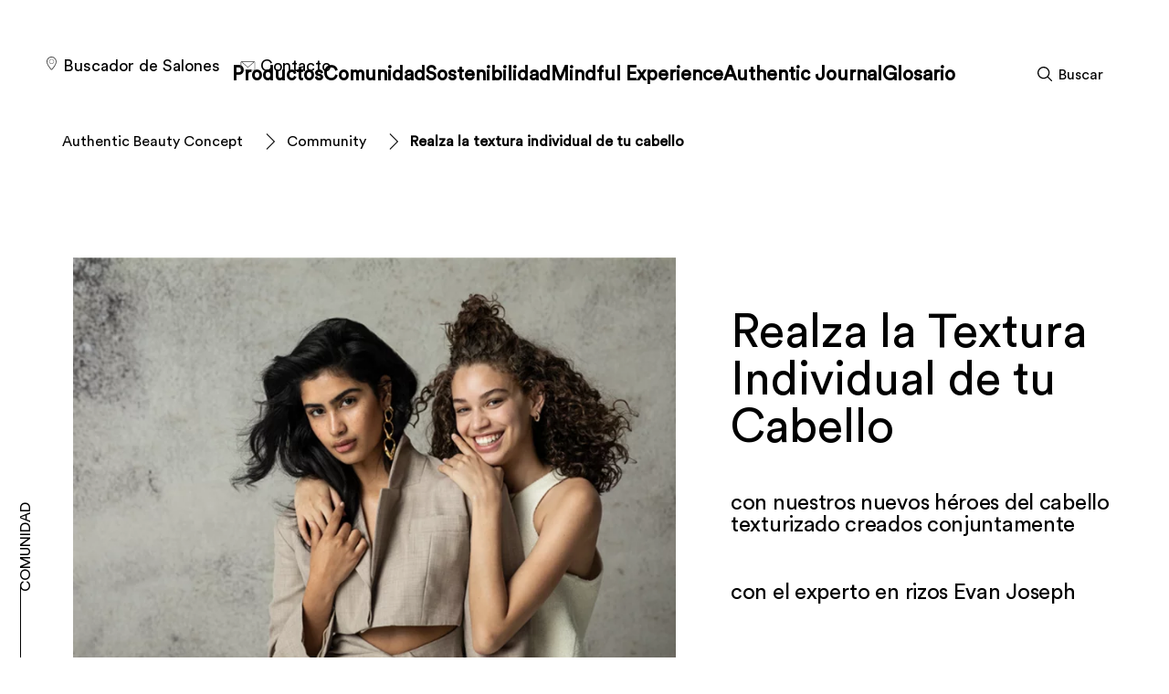

--- FILE ---
content_type: text/html;charset=utf-8
request_url: https://www.authenticbeautyconcept.co/community/realza-la-textura-individual-de-tu-cabello.html
body_size: 32860
content:


<!DOCTYPE HTML>
<html lang="es-CO" dir="ltr">

<head>
    
    <meta name="content-page-ref" content="8vT_nEZQpvmkodvDB4YpDcbemCFKIXj7lygLauJjIZiWTUSZp_NMIduTTJHNHXhB7qDNYRd3ycYknUxhW2ens_kv2lJqnSyrtNJMz8sL-Ql_QsBRHd1QOv-wKqNGM_jjWP_Up1kKcONlRPIpQNWjJX1EvT5QsEfIeW33RQkBuFA">
<script defer="defer" type="text/javascript" src="/.rum/@adobe/helix-rum-js@%5E2/dist/rum-standalone.js"></script>
<link href="https://dm.henkel-dam.com" rel="preconnect"/>
    <script>
        performance.mark('HTML head start');
    </script>
    <meta charset="UTF-8"/>
    
<link rel="icon" sizes="16x16" href="https://dm.henkel-dam.com/is/image/henkel/abc-uk-logo-favicon_16x16?fmt=png-alpha&qlt=90&wid=16"/>
<link rel="apple-touch-icon" href="https://dm.henkel-dam.com/is/image/henkel/abc-logo-favicon_128x128?fmt=png-alpha&qlt=90&wid=128"/>
<link rel="apple-touch-icon" sizes="128x128" href="https://dm.henkel-dam.com/is/image/henkel/abc-logo-favicon_128x128?fmt=png-alpha&qlt=90&wid=128"/>
<link rel="apple-touch-icon" sizes="196x196" href="https://dm.henkel-dam.com/is/image/henkel/abc-logo-favicon_196x196?fmt=png-alpha&qlt=90&wid=196"/>
    <meta name="template" content="content-page"/>
    <meta name="viewport" content="width=device-width, initial-scale=1"/>
    
    
    

    
        <link rel="preload" as="image" fetchpriority="high" media="(max-width: 767px)" imagesrcset="https://dm.henkel-dam.com/is/image/henkel/abc-master_community-embrace-your-individual-hair-texture?wid=240&amp;fmt=webp&amp;qlt=85&amp;fit=hfit%2C1 240w, https://dm.henkel-dam.com/is/image/henkel/abc-master_community-embrace-your-individual-hair-texture?wid=480&amp;fmt=webp&amp;qlt=85&amp;fit=hfit%2C1 480w, https://dm.henkel-dam.com/is/image/henkel/abc-master_community-embrace-your-individual-hair-texture?wid=768&amp;fmt=webp&amp;qlt=85&amp;fit=hfit%2C1 768w, https://dm.henkel-dam.com/is/image/henkel/abc-master_community-embrace-your-individual-hair-texture?wid=1024&amp;fmt=webp&amp;qlt=85&amp;fit=hfit%2C1 1024w, https://dm.henkel-dam.com/is/image/henkel/abc-master_community-embrace-your-individual-hair-texture?wid=1280&amp;fmt=webp&amp;qlt=85&amp;fit=hfit%2C1 1280w, https://dm.henkel-dam.com/is/image/henkel/abc-master_community-embrace-your-individual-hair-texture?wid=1440&amp;fmt=webp&amp;qlt=85&amp;fit=hfit%2C1 1440w, https://dm.henkel-dam.com/is/image/henkel/abc-master_community-embrace-your-individual-hair-texture?wid=1680&amp;fmt=webp&amp;qlt=85&amp;fit=hfit%2C1 1680w" imagesizes="100vw"/>
        <link rel="preload" as="image" fetchpriority="high" imagesrcset="https://dm.henkel-dam.com/is/image/henkel/abc-master_community-embrace-your-individual-hair-texture?wid=240&amp;fmt=webp&amp;qlt=85&amp;fit=hfit%2C1 240w, https://dm.henkel-dam.com/is/image/henkel/abc-master_community-embrace-your-individual-hair-texture?wid=480&amp;fmt=webp&amp;qlt=85&amp;fit=hfit%2C1 480w, https://dm.henkel-dam.com/is/image/henkel/abc-master_community-embrace-your-individual-hair-texture?wid=768&amp;fmt=webp&amp;qlt=85&amp;fit=hfit%2C1 768w, https://dm.henkel-dam.com/is/image/henkel/abc-master_community-embrace-your-individual-hair-texture?wid=1024&amp;fmt=webp&amp;qlt=85&amp;fit=hfit%2C1 1024w, https://dm.henkel-dam.com/is/image/henkel/abc-master_community-embrace-your-individual-hair-texture?wid=1280&amp;fmt=webp&amp;qlt=85&amp;fit=hfit%2C1 1280w, https://dm.henkel-dam.com/is/image/henkel/abc-master_community-embrace-your-individual-hair-texture?wid=1440&amp;fmt=webp&amp;qlt=85&amp;fit=hfit%2C1 1440w, https://dm.henkel-dam.com/is/image/henkel/abc-master_community-embrace-your-individual-hair-texture?wid=1680&amp;fmt=webp&amp;qlt=85&amp;fit=hfit%2C1 1680w" imagesizes="50vw"/>
    

    

    
    
    <link rel="canonical" href="https://www.authenticbeautyconcept.co/community/realza-la-textura-individual-de-tu-cabello.html"/>
    

    <script type="application/ld+json" id="page-seo-jsonLD">
        [{"description":"","url":"","brand":{"@type":"Organization"},"parentOrganization":{"name":"Henkel","@type":"Organization"},"contactPoint":{"contactType":"","telephone":"","@type":"ContactPoint"},"sameAs":[""],"@context":"https://schema.org","@type":"Organization"},{"description":"Cada rizo es diferente, \\u00A1y t\\u00FA tambi\\u00E9n! Authentic Beauty Concept cree en la individualidad y nuestra nueva gama de productos Hydrate para cabello texturizado te permite a vos y a tus clientes adoptar una textura aut\\u00E9ntica; \\u00A1Mejorando ondas, rizos y todo lo dem\\u00E1s!","image":{"url":"https://dm.henkel-dam.com/is/image/henkel/abc-_community-embrace-your-individual-hair-texture_teaser","@type":"ImageObject"},"headline":"Realza la textura individual de tu cabello","mainEntityOfPage":{"@id":"https://www.authenticbeautyconcept.co/community/realza-la-textura-individual-de-tu-cabello.html#WebPage","@type":"WebPage"},"datePublished":"Wed Sep 06 06:38:19 UTC 2023","speakable":{"xpath":["/html/head/title","/html/head/meta[@name='description']/@content"],"@type":"SpeakableSpecification"},"@context":"https://schema.org","@id":"https://www.authenticbeautyconcept.co/community/realza-la-textura-individual-de-tu-cabello.html","@type":"Article"}]
    </script>
    

    
    

	



    
    
    

<script>
  window.raqnCIAM = window.raqnCIAM || {};
  window.raqnCIAM.isEnabled = false;
  window.raqnCIAM.isInit = window.raqnCIAM.isInit || false;
</script>






<script>
  window.heliuxGigyaService = window.heliuxGigyaService || {};
  window.heliuxGigyaService.isEnabled = false;
  window.heliuxGigyaService.isInit = window.heliuxGigyaService.isInit || false;
</script>






    
    



  


    
    <title id="pageTitle">Realza la textura individual de tu cabello</title>
    
    <meta id="pageDescription" name="description" content="Cada rizo es diferente, ¡y tú también! Authentic Beauty Concept cree en la individualidad y nuestra nueva gama de productos Hydrate para cabello texturizado te permite a vos y a tus clientes adoptar una textura auténtica; ¡Mejorando ondas, rizos y todo lo demás!"/>

    




    
    
    
    
    
    
        <script type="text/javascript">(self.heliuxModules=self.heliuxModules||[]).push([[3076],{22453:()=>{!function(){"use strict";const e=e=>"connection"in navigator?e.indexOf(navigator.connection.effectiveType)>=0?"slow":"fast":"unknown",n=e=>null!==sessionStorage.getItem(e),o=e=>{try{return n(e)?JSON.parse(sessionStorage.getItem(e)):{}}catch(e){return 0}},t={settings:{lowRAM:4,lowCPU:4,slowConnectionTypes:["slow-2g","2g","3g"]},sessionStorageKey:"progressiveUserSettings"};window.progUX=s=>{const r={...t,...s},{sessionStorageKey:i}=r,c=o(i),a=n(i)?(n=>{const{slowConnectionTypes:o}=n;return{connectionSpeed:e(o)}})(r.settings):(n=>{const{lowRAM:o,lowCPU:t,slowConnectionTypes:s}=n;return{memoryLevel:(e=>{if(!("deviceMemory"in navigator))return"unknown";const n=navigator.deviceMemory;return n===e?"mid":n>e?"high":"low"})(o),cpuLevel:(e=>{if(!("hardwareConcurrency"in navigator))return"unknown";const n=navigator.hardwareConcurrency;return n===e?"mid":n>e?"high":"low"})(t),connectionSpeed:e(s),saveData:"connection"in navigator?navigator.connection.saveData:0,reducedMotion:window.matchMedia("(prefers-reduced-motion: reduce)").matches,doNotTrack:(()=>{const e="doNotTrack"in navigator,n="1"===navigator.doNotTrack;return e&&n})()}})(r.settings);((e,n)=>{((e,n)=>{try{sessionStorage.setItem(n,JSON.stringify(e))}catch(e){}})(e,n),function(e){const n=o(e),t=document.getElementsByTagName("html")[0];Object.entries(n).forEach(e=>{const[n,o]=e,s=`${n}-${o}`;t.classList.add(s)})}(n)})(Object.assign(c,a),i)}}()},26766:(e,n,o)=>{o(22453),window.progUX()}},e=>{e(e.s=26766)}]);</script>

    

    


    


    
    
    



    

    

    <script type="text/plain" class="optanon-category-C0004" src="//assets.adobedtm.com/6f3e7fc3f999/942209e401c8/launch-39658fcba991.min.js" async>
    </script>

    


    
    
        
    

    
    
    
    


<template class="adobeanalytics__base" data-components="AdobeAnalytics" data-components-params-AdobeAnalytics='{ "damDomains": "[dm.henkel-dam.com,datasheets.tdx.henkel.com]" ,
               "cookieCategoryIdsForTracking": "C0004",
               "itemsToTrackConfigs": {
                    "pageViewOnInitAnalyticsConfig": {
                         "trackingProperties": {&#34;_henkel&#34;:{&#34;page&#34;:{&#34;country&#34;:&#34;CO&#34;,&#34;businessUnit&#34;:&#34;&#34;,&#34;subGroup&#34;:&#34;&#34;,&#34;publishDate&#34;:&#34;2025-01-23&#34;,&#34;language&#34;:&#34;es&#34;,&#34;category&#34;:&#34;Brand&#34;,&#34;group&#34;:&#34;&#34;}},&#34;web&#34;:{&#34;webPageDetails&#34;:{&#34;isHomePage&#34;:false,&#34;isErrorPage&#34;:false,&#34;name&#34;:&#34;embrace-your-individual-hair-texture&#34;}},&#34;environment&#34;:{&#34;type&#34;:&#34;prod&#34;}},
                         "trackingParams": {
                              "includeIdentityEmailAddressHash": false,
                              "includeIdentifierTrackingInformation": false
                         }
                    }
               },
               "userConditionalBehavior": {}
          }'>
</template>


    
	    
    
        <script src="/etc.clientlibs/heliux/clientlibs/commons/tracking.lc-0032e0513cdc7711f4fa8c59bd0b1568-lc.min.js" defer type="text/javascript"></script>
<script src="/etc.clientlibs/heliux/clientlibs/publish/components/tracking/adobeanalytics/v1/adobeanalytics.lc-653bed791e0dc3643bf7704997ff59fe-lc.min.js" defer type="text/javascript"></script>

    

	    
	    
    
    







    

    <script type="text/plain" class="optanon-category-C0002">
        (function (w, d, s, l, i) {
            w[l] = w[l] || [];
            w[l].push(
                {'gtm.start': new Date().getTime(), event: 'gtm.js'});
            var f = d.getElementsByTagName(s)[0],
                j = d.createElement(s), dl = l != 'dataLayer' ? '&l=' + l : '';
            j.async = true;
            j.src =
                'https://www.googletagmanager.com/gtm.js?id=' + i + dl + '';
            f.parentNode.insertBefore(j, f);
        })(window, document, 'script', 'dataLayer', 'GTM\u002DTK566VX');
    </script>

    
    
    
    
    
        
    

    
    
    
    

    
    <template class="googleanalytics__base" data-components='GoogleAnalytics' data-components-params-GoogleAnalytics='{"cookieCategoryIdsForTracking": "C0002", "itemsToTrackConfigs": { "pageMetaOnInitAnalyticsConfig": { "trackingProperties": {&#34;page_category&#34;:&#34;Brand&#34;,&#34;page_group&#34;:&#34;&#34;,&#34;page_subgroup&#34;:&#34;&#34;,&#34;website_brand&#34;:&#34;ABC&#34;,&#34;environment&#34;:&#34;prod&#34;,&#34;language&#34;:&#34;es&#34;,&#34;country&#34;:&#34;CO&#34;,&#34;page_bu&#34;:&#34;HCB&#34;,&#34;page_url&#34;:&#34;https://www.authenticbeautyconcept.co/community/realza-la-textura-individual-de-tu-cabello.html&#34;} } }}'>
    </template>

    
    
	    
    
        <script src="/etc.clientlibs/heliux/clientlibs/publish/components/tracking/googleanalytics/v1/googleanalytics.lc-79243f5506cd778a426754bdec00d6ae-lc.min.js" defer type="text/javascript"></script>

    

	    
	    
    
    

 




    
    <meta property="og:image" content="https://dm.henkel-dam.com/is/image/henkel/abc-_community-embrace-your-individual-hair-texture_teaser"/>
<meta property="og:type" content="article"/>
<meta property="og:image:alt" content="Realza la textura individual de tu cabello"/>
<meta property="twitter:title" content="Realza la textura individual de tu cabello"/>
<meta property="twitter:card" content="article"/>
<meta property="twitter:image:alt" content="Realza la textura individual de tu cabello"/>
<meta property="twitter:description" content="Cada rizo es diferente, ¡y tú también! Es por eso que, junto con el experto en rizos Evan Joseph y nuestra comunidad #AuthenticBeautyMovement, hemos co-creado una nueva gama de productos Hydrate para cabello texturizado. ¡Es hora de que vos y tus clientes adopten una textura auténtica, mejorando las ondas, los rizos y todo lo demás!"/>
<meta property="og:title" content="Realza la textura individual de tu cabello"/>
<meta property="og:url" content="https://www.authenticbeautyconcept.co/community/realza-la-textura-individual-de-tu-cabello.html"/>
<meta property="og:description" content="Cada rizo es diferente, ¡y tú también! Es por eso que, junto con el experto en rizos Evan Joseph y nuestra comunidad #AuthenticBeautyMovement, hemos co-creado una nueva gama de productos Hydrate para cabello texturizado. ¡Es hora de que vos y tus clientes adopten una textura auténtica, mejorando las ondas, los rizos y todo lo demás!"/>
<meta property="twitter:image" content="https://dm.henkel-dam.com/is/image/henkel/abc-_community-embrace-your-individual-hair-texture_teaser"/>

    



  <style>
    body,raqn-theme {
  --global-color-default-main-color:#000000;
  --global-color-default-accent2:#ffffff;
  --global-color-default-accent1:#000000;
  --global-color-default-accent1-hover:#000000;
  --global-color-default-accent1-disabled:#c9bbaa;
  --global-color-default-accent2-text:#000000;
  --global-color-default-alt-color:#000000;
  --global-color-default-accent1-hover-text:#ffffff;
  --global-color-default-success-color:#00FF00;
  --global-color-default-accent2-disabled:#a7a6a6;
  --global-color-default-accent2-hover:#1a1a1a;
  --global-color-default-background:#ffffff;
  --global-color-default-accent2-disabled-text:#aaaaaa;
  --global-color-default-accent1-text:#ffffff;
  --global-color-default-error-color:#ae0000;
  --global-color-default-accent1-disabled-text:#aaaaaa;
  --global-color-default-accent2-hover-text:#ffffff;
  --global-color-primary-main-color:#ffffff;
  --global-color-primary-accent2:#ffffff;
  --global-color-primary-accent1:#ffffff;
  --global-color-primary-accent1-hover:#ffffff;
  --global-color-primary-accent1-disabled:#a7a6a6;
  --global-color-primary-accent2-text:#000000;
  --global-color-primary-alt-color:#ffffff;
  --global-color-primary-accent1-hover-text:#000000;
  --global-color-primary-success-color:#00FF00;
  --global-color-primary-accent2-disabled:#c9bbaa;
  --global-color-primary-accent2-hover:#ffffff;
  --global-color-primary-background:#000000;
  --global-color-primary-accent2-disabled-text:#aaaaaa;
  --global-color-primary-accent1-text:#000000;
  --global-color-primary-error-color:#ae0000;
  --global-color-primary-accent1-disabled-text:#aaaaaa;
  --global-color-primary-accent2-hover-text:#000000;
  --global-color-secondary-main-color:#000000;
  --global-color-secondary-accent2:#ffffff;
  --global-color-secondary-accent1:#000000;
  --global-color-secondary-accent1-hover:#000000;
  --global-color-secondary-accent1-disabled:#c9bbaa;
  --global-color-secondary-accent2-text:#000000;
  --global-color-secondary-alt-color:#000000;
  --global-color-secondary-accent1-hover-text:#ffffff;
  --global-color-secondary-success-color:#00FF00;
  --global-color-secondary-accent2-disabled:#a7a6a6;
  --global-color-secondary-accent2-hover:#ffffff;
  --global-color-secondary-background:#ffffff;
  --global-color-secondary-accent2-disabled-text:#aaaaaa;
  --global-color-secondary-accent1-text:#ffffff;
  --global-color-secondary-error-color:#ae0000;
  --global-color-secondary-accent1-disabled-text:#aaaaaa;
  --global-color-secondary-accent2-hover-text:#000000;
  --global-layout-header-height-mobile:60px;
  --global-layout-header-height-desktop:100px;
  --global-layout-default-grid-gutter:40px;
  --global-layout-default-row-gap:20px;
  --global-layout-default-row-gap-small:20px;
  --global-layout-default-grid-gutter-small:20px;
  --global-layout-default-margin:20px;
  --global-layout-default-grid-gutter-medium:20px;
  --global-layout-default-row-gap-medium:20px;
  --global-layout-big-margin:40px;
  --global-layout-small-margin:10px;
  --global-layout-negative-margin:-20px;
  --global-layout-content-max-width-xl:1200px;
  --global-layout-content-max-width-l:944px;
  --global-layout-content-max-width-m:728px;
  --global-layout-content-max-width-xxl:1680px;
  --global-fonts-body-custom-family-file-light:\2f content\2f dam\2fheliux\2f beauty\2f abc\2f fonts\2f circular\2f CircularStd-Book.woff2;
  --global-fonts-body-device-family:Trebuchet MS, sans-serif;
  --global-fonts-body-custom-family-file-italic:\2f content\2f dam\2fheliux\2f beauty\2f abc\2f fonts\2f circular\2f CircularStd-Book.woff2;
  --global-fonts-body-custom-family:body;
  --global-fonts-body-custom-family-file-bold:\2f content\2f dam\2fheliux\2f beauty\2f abc\2f fonts\2f circular\2f CircularStd-Book.woff2;
  --global-fonts-body-custom-family-file-normal:\2f content\2f dam\2fheliux\2f beauty\2f abc\2f fonts\2f circular\2f CircularStd-Book.woff2;
  --global-fonts-headings-custom-family-file-light:\2f content\2f dam\2fheliux\2f beauty\2f abc\2f fonts\2f circular\2f CircularStd-Book.woff2;
  --global-fonts-headings-device-family:Trebuchet MS, sans-serif;
  --global-fonts-headings-custom-family-file-italic:\2f content\2f dam\2fheliux\2f beauty\2f abc\2f fonts\2f circular\2f CircularStd-Book.woff2;
  --global-fonts-headings-custom-family:headings;
  --global-fonts-headings-custom-family-file-bold:\2f content\2f dam\2fheliux\2f beauty\2f abc\2f fonts\2f circular\2f CircularStd-Book.woff2;
  --global-fonts-headings-custom-family-file-normal:\2f content\2f dam\2fheliux\2f beauty\2f abc\2f fonts\2f circular\2f CircularStd-Book.woff2;
  --global-fonts-navigation-custom-family-file-light:\2f content\2f dam\2fheliux\2f beauty\2f abc\2f fonts\2f circular\2f CircularStd-Book.woff2;
  --global-fonts-navigation-device-family:Trebuchet MS, sans-serif;
  --global-fonts-navigation-custom-family-file-italic:\2f content\2f dam\2fheliux\2f beauty\2f abc\2f fonts\2f circular\2f CircularStd-Book.woff2;
  --global-fonts-navigation-custom-family:navigation;
  --global-fonts-navigation-custom-family-file-bold:\2f content\2f dam\2fheliux\2f beauty\2f abc\2f fonts\2f circular\2f CircularStd-Book.woff2;
  --global-fonts-navigation-custom-family-file-normal:\2f content\2f dam\2fheliux\2f beauty\2f abc\2f fonts\2f circular\2f CircularStd-Book.woff2;
  --global-type-heading1-font-size-tablet:64px;
  --global-type-heading1-font-size-desktop:67px;
  --global-type-heading1-font-weight:bold;
  --global-type-heading1-letter-spacing:-0.9px;
  --global-type-heading1-font-size-mobile:38px;
  --global-type-heading1-font-family:headings, Trebuchet MS, sans-serif;
  --global-type-heading1-line-height:1.0em;
  --global-type-heading2-font-size-tablet:45px;
  --global-type-heading2-font-size-desktop:52px;
  --global-type-heading2-font-weight:bold;
  --global-type-heading2-letter-spacing:-0,7px;
  --global-type-heading2-font-size-mobile:30px;
  --global-type-heading2-font-family:headings, Trebuchet MS, sans-serif;
  --global-type-heading2-line-height:1.0em;
  --global-type-heading3-font-size-tablet:34px;
  --global-type-heading3-font-size-desktop:43px;
  --global-type-heading3-font-weight:bold;
  --global-type-heading3-letter-spacing:-0.5px;
  --global-type-heading3-font-size-mobile:24px;
  --global-type-heading3-font-family:headings, Trebuchet MS, sans-serif;
  --global-type-heading3-line-height:1.0em;
  --global-type-heading4-font-size-tablet:24px;
  --global-type-heading4-font-size-desktop:24px;
  --global-type-heading4-font-weight:bold;
  --global-type-heading4-letter-spacing:-0.3px;
  --global-type-heading4-font-size-mobile:22px;
  --global-type-heading4-font-family:headings, Trebuchet MS, sans-serif;
  --global-type-heading4-line-height:1.0em;
  --global-type-heading5-font-size-tablet:20px;
  --global-type-heading5-font-size-desktop:20px;
  --global-type-heading5-font-weight:bold;
  --global-type-heading5-letter-spacing:2.4px;
  --global-type-heading5-font-size-mobile:14px;
  --global-type-heading5-font-family:body, Trebuchet MS, sans-serif;
  --global-type-heading5-line-height:1.7em;
  --global-type-heading6-font-size-tablet:16px;
  --global-type-heading6-font-size-desktop:16px;
  --global-type-heading6-font-weight:normal;
  --global-type-heading6-letter-spacing:1.92px;
  --global-type-heading6-font-size-mobile:16px;
  --global-type-heading6-font-family:body, Trebuchet MS, sans-serif;
  --global-type-heading6-line-height:1.7em;
  --global-type-heading7-font-size-tablet:24px;
  --global-type-heading7-font-size-desktop:26px;
  --global-type-heading7-font-weight:bold;
  --global-type-heading7-letter-spacing:-0.26px;
  --global-type-heading7-font-size-mobile:22px;
  --global-type-heading7-font-family:headings, Trebuchet MS, sans-serif;
  --global-type-heading7-line-height:1.2em;
  --global-type-linklist-font-size-tablet:14px;
  --global-type-linklist-font-size-desktop:16px;
  --global-type-linklist-font-weight:normal;
  --global-type-linklist-letter-spacing:0px;
  --global-type-linklist-font-size-mobile:14px;
  --global-type-linklist-font-family:body, Trebuchet MS, sans-serif;
  --global-type-linklist-line-height:1.4em;
  --global-type-body-font-size-tablet:14px;
  --global-type-body-font-size-desktop:16px;
  --global-type-body-font-weight:normal;
  --global-type-body-letter-spacing:0px;
  --global-type-body-font-size-mobile:14px;
  --global-type-body-font-family:navigation, Trebuchet MS, sans-serif;
  --global-type-body-line-height:1.4em;
  --global-type-label-font-size-tablet:14px;
  --global-type-label-font-size-desktop:16px;
  --global-type-label-font-weight:bold;
  --global-type-label-letter-spacing:0px;
  --global-type-label-font-size-mobile:14px;
  --global-type-label-font-family:body, Trebuchet MS, sans-serif;
  --global-type-label-line-height:1.2em;
  --global-type-cta-font-size-tablet:18px;
  --global-type-cta-font-size-desktop:18px;
  --global-type-cta-font-weight:bold;
  --global-type-cta-letter-spacing:0px;
  --global-type-cta-font-size-mobile:16px;
  --global-type-cta-font-family:navigation, Trebuchet MS, sans-serif;
  --global-type-cta-line-height:1.4em;
  --global-type-caption-font-size-tablet:16px;
  --global-type-caption-font-size-desktop:16px;
  --global-type-caption-font-weight:bold;
  --global-type-caption-letter-spacing:0px;
  --global-type-caption-font-size-mobile:16px;
  --global-type-caption-font-family:navigation, Trebuchet MS, sans-serif;
  --global-type-caption-line-height:1.2em;
  --global-type-navigation-font-size-tablet:18px;
  --global-type-navigation-font-size-desktop:21px;
  --global-type-navigation-font-weight:bold;
  --global-type-navigation-letter-spacing:0px;
  --global-type-navigation-font-size-mobile:22px;
  --global-type-navigation-font-family:headings, Trebuchet MS, sans-serif;
  --global-type-navigation-line-height:1em;
  --global-type-navigationLevel2-font-size-tablet:16px;
  --global-type-navigationLevel2-font-size-desktop:18px;
  --global-type-navigationLevel2-font-weight:bold;
  --global-type-navigationLevel2-letter-spacing:0px;
  --global-type-navigationLevel2-font-size-mobile:18px;
  --global-type-navigationLevel2-font-family:headings, Trebuchet MS, sans-serif;
  --global-type-navigationLevel2-line-height:1.0em;
  --global-type-navigationLevel3-font-size-tablet:16px;
  --global-type-navigationLevel3-font-size-desktop:16px;
  --global-type-navigationLevel3-font-weight:bold;
  --global-type-navigationLevel3-letter-spacing:0px;
  --global-type-navigationLevel3-font-size-mobile:16px;
  --global-type-navigationLevel3-font-family:headings, Trebuchet MS, sans-serif;
  --global-type-navigationLevel3-line-height:0.5em;
  --global-type-meta-font-size-tablet:18px;
  --global-type-meta-font-size-desktop:18px;
  --global-type-meta-font-weight:normal;
  --global-type-meta-letter-spacing:0px;
  --global-type-meta-font-size-mobile:18px;
  --global-type-meta-font-family:navigation, Trebuchet MS, sans-serif;
  --global-type-meta-line-height:1.29em;
  --global-type-bulletedList-list-style-type:disc;
}
@font-face {
  font-family: body;
  font-style: normal;
  font-weight: 400;
  font-display: swap;
  src: url('/content/dam/heliux/beauty/abc/fonts/circular/CircularStd-Book.woff2') format('woff2');
}
@font-face {
  font-family: headings;
  font-style: normal;
  font-weight: 400;
  font-display: swap;
  src: url('/content/dam/heliux/beauty/abc/fonts/circular/CircularStd-Book.woff2') format('woff2');
}
@font-face {
  font-family: navigation;
  font-style: normal;
  font-weight: 400;
  font-display: swap;
  src: url('/content/dam/heliux/beauty/abc/fonts/circular/CircularStd-Book.woff2') format('woff2');
}

  </style>

  <style>
    
  </style>



    
        <link rel="stylesheet" href="/etc.clientlibs/heliux/clientlibs/publish/atomic/accessibility.lc-18b7fe24be78d93bdf103340ec4fe909-lc.min.css" type="text/css"><link rel="stylesheet" href="/etc.clientlibs/heliux/clientlibs/publish/atomic/type.lc-d5ce0f8248e74b180cadc9136af2a0a7-lc.min.css" type="text/css"><link rel="stylesheet" href="/etc.clientlibs/heliux/clientlibs/publish/atomic/visibility.lc-63edd126d4ed625bf19567343ff9cfeb-lc.min.css" type="text/css"><link rel="stylesheet" href="/etc.clientlibs/heliux/clientlibs/publish/atomic/grid.lc-3ba4a949d708821248b18cad4c653e30-lc.min.css" type="text/css"><link rel="stylesheet" href="/etc.clientlibs/heliux/clientlibs/publish/atomic/color.lc-e1b6d460eff90572bb4e6d274b965849-lc.min.css" type="text/css"><link rel="stylesheet" href="/etc.clientlibs/heliux/clientlibs/publish/components/content/animations/v1/animations.lc-d41d8cd98f00b204e9800998ecf8427e-lc.min.css" type="text/css"><link rel="stylesheet" href="/etc.clientlibs/heliux/clientlibs/publish.lc-7b423f798eb36cc2c4e206b6e9533558-lc.min.css" type="text/css">
    




    
        <link rel="stylesheet" href="/etc.clientlibs/heliux/clientlibs/publish/print.lc-d1697c04ed784abf1679ab80b69be408-lc.min.css" type="text/css" media="print">
    



















<style>
    heliux-inlinesection {
        display: flex;
    }

    heliux-banner {
        display: none;
    }
</style>


    
    
    

    

    
    
    

    
    
    
    <link rel="alternate" hreflang="hu-HU" href="https://www.authenticbeautyconcept.hu/community/embrace-your-individual-hair-texture.html"/>
<link rel="alternate" hreflang="de-DE" href="https://www.authenticbeautyconcept.de/community/embrace-your-individual-hair-texture.html"/>
<link rel="alternate" hreflang="hr-HR" href="https://www.authenticbeautyconcept.hr/community/embrace-your-individual-hair-texture.html"/>
<link rel="alternate" hreflang="pt-BR" href="https://www.authenticbeautyconcept.com.br/community/abrace-sua-textura-de-cabelo-individual.html"/>
<link rel="alternate" hreflang="es-ES" href="https://www.authenticbeautyconcept.es/community/saca-el-maximo-partido-a-tu-textura-de-cabello-unica.html"/>
<link rel="alternate" hreflang="nl-BE" href="https://www.authenticbeautyconcept.be/nl/community/embrace-your-individual-hair-texture.html"/>
<link rel="alternate" hreflang="es-MX" href="https://www.authenticbeautyconcept.mx/community/embrace-your-individual-hair-texture.html"/>
<link rel="alternate" hreflang="es-CO" href="https://www.authenticbeautyconcept.co/community/realza-la-textura-individual-de-tu-cabello.html"/>
<link rel="alternate" hreflang="el-GR" href="https://www.authenticbeautyconcept.gr/community/embrace-your-individual-hair-texture.html"/>
<link rel="alternate" hreflang="pt-PT" href="https://www.authenticbeautyconcept.pt/community/embrace-your-individual-hair-texture.html"/>
<link rel="alternate" hreflang="es-AR" href="https://www.authenticbeautyconcept.com.ar/community/embrace-your-individual-hair-texture.html"/>
<link rel="alternate" hreflang="fr-BE" href="https://www.authenticbeautyconcept.be/fr/community/embrace-your-individual-hair-texture.html"/>
<link rel="alternate" hreflang="tr-TR" href="https://www.authenticbeautyconcept.com.tr/topluluk/embrace-your-individual-hair-texture.html"/>
<link rel="alternate" hreflang="fr-FR" href="https://www.authenticbeautyconcept.fr/community/appreciez-votre-texture-de-cheveux-singuliere.html"/>
<link rel="alternate" hreflang="cs-CZ" href="https://www.authenticbeautyconcept.cz/community/embrace-your-individual-hair-texture.html"/>
<link rel="alternate" hreflang="en-GB" href="https://www.authenticbeautyconcept.co.uk/community/embrace-your-individual-hair-texture.html"/>

    
    <script>
        performance.mark('HTML head end');
    </script>
</head>




<body class="page basicpage page-type-article" data-client-country="US">



<script>
    performance.mark('HTML body start');
</script>


    
    
    
    



    
<div class="cookiebanner">


    
    
        
    

    
    
    
    




    <div class="scriptinjector__base" data-components="ScriptInjector" data-components-params-scriptinjector='{
             "src": "https://cdn.cookielaw.org/scripttemplates/otSDKStub.js",
             "name": "onetrust",
             "postLoadCallback": "",
             "attributes": {"data-domain-script":"554f4662-dc3a-4585-8f88-8ca8d0f6da27","charset":"UTF-8","data-language":"","data-document-language":"true"}
         }'>
    </div>


    <script type="text/javascript">
        var oneTrustBlockedStyles=document.createElement('style');
        oneTrustBlockedStyles.setAttribute('type','text/css');
        document.head.appendChild(oneTrustBlockedStyles);

        function OptanonWrapper() {
            window.dataLayer?.push({event:'OneTrustGroupsUpdated'});

            // When 'OneTrustGroupsUpdated' is called for the first time, 'window.OneTrust' is not initialised yet.
            // Therefor, we are calling another custom RAQN `RAQNOneTrustGroupsUpdated` event, to trigger some actions
            // on OneTrust changed callback
            window.dispatchEvent(new Event('RAQNOneTrustGroupsUpdated'));

            var activeGroups=OptanonActiveGroups.split(',').filter(function(n){return n;});
            oneTrustBlockedStyles.innerHTML=activeGroups.map(function(x){return activeGroups.map(function(y){return '.cookie-blocked-'+(x==y?x:x+"-"+y);}).join(',');}).join(',')+'{display:none}';
            document.body.setAttribute('data-wp-page-cookie',activeGroups.length>1?activeGroups.join(','):'not-accepted');
        }
    </script>



    
	    
    
        <script src="/etc.clientlibs/heliux/clientlibs/publish/components/content/scriptinjector/v1/scriptinjector.lc-ed358bd73e01a150f6b2d6d6a4439efd-lc.min.js" defer type="text/javascript"></script>

    

	    
	    
    
    
</div>
<div class="root responsivegrid">


<div class="aem-Grid aem-Grid--12 aem-Grid--default--12 ">
    
    <div class="experiencefragment aem-GridColumn aem-GridColumn--default--12"><div id="experiencefragment-4825bb645c" class="cmp-experiencefragment cmp-experiencefragment--header"><div class="xfpage page basicpage"><div class="xf-content-height">
 


<div class="aem-Grid aem-Grid--12 aem-Grid--default--12 ">
    
    <heliux-header class="header aem-GridColumn aem-GridColumn--default--12">


    
    
        <link rel="stylesheet" href="/etc.clientlibs/heliux/clientlibs/publish/components/structure/header/v1/header.lc-b945c4caedc8fbacf3b99b18050fe11f-lc.min.css" type="text/css">
    

    
    
    
    



<style class="customizations__css">@media all{.header .header1658408239398::after{border-color:rgba(0,0,0, 0.0);}}</style>


    
    
        <link rel="stylesheet" href="/etc.clientlibs/heliux/clientlibs/publish/components/structure/header/v1/header/mobile/layout1.lc-5de891b4a585a590354bd1f4d817d0f7-lc.min.css" type="text/css">
    

    
    
    
    



    
    
        <link rel="stylesheet" href="/etc.clientlibs/heliux/clientlibs/publish/components/structure/header/v1/header/tablet/layout1.lc-50aecd618357aabe9aecaf1bc7a19c75-lc.min.css" type="text/css">
    

    
    
    
    



    
    
        <link rel="stylesheet" href="/etc.clientlibs/heliux/clientlibs/publish/components/structure/header/v1/header/desktop/layout2.lc-06778b7d8f3b01181f1e6933af717a2f-lc.min.css" type="text/css">
    

    
    
    
    






<a class="header__skipContent" href="#maincontent" target="_self">Skip to Content</a>







<div class="header__wrapper">
<header class="header__base container-max header1658408239398">
    <div class="header__container">
        <div class="header__logo">




    
    
    <heliux-logo class="logo">





    
    
        <link rel="stylesheet" href="/etc.clientlibs/heliux/clientlibs/publish/components/content/image/v1/image.lc-d19996582cb5011fc8d035d9d2129ebc-lc.min.css" type="text/css"><link rel="stylesheet" href="/etc.clientlibs/heliux/clientlibs/publish/components/content/logo/v1/logo.lc-14bb0ac63397c4a949eb81735d29e8cf-lc.min.css" type="text/css">
    

    
    
    
    







    <div id="logo-573940220b" class="image__base customizations__logo image--no-mobile-img  image--hfit,1  " data-adobe-tracking-configs="{&#34;imageAnalyticsConfig&#34;:{&#34;isActive&#34;:true,&#34;trackingProperties&#34;:{&#34;_henkel&#34;:{&#34;component&#34;:{&#34;internalPromoLink&#34;:&#34;undefined-undefined-undefined-undefined&#34;}}}}}" data-components-params-image="{&#34;src&#34;:&#34;https://dm.henkel-dam.com/is/image/henkel/abc-logo&#34;,&#34;servletParams&#34;:{&#34;fmt&#34;:&#34;webp-alpha&#34;,&#34;qlt&#34;:&#34;90&#34;,&#34;fit&#34;:&#34;hfit,1&#34;,&#34;align&#34;:&#34;&#34;},&#34;mobileSource&#34;:&#34;&#34;,&#34;renditions&#34;:[],&#34;dimensions&#34;:{&#34;width&#34;:&#34;400&#34;,&#34;height&#34;:&#34;225&#34;},&#34;lazyEnabled&#34;:false}" data-components="Image">

        <a class="image__link" href="/" target="_self">
            
    
        
        <style type="text/css">
         #ratiologo-573940220b {
          --image-w: 400;
          --image-h: 225;
          --image-mw: var(--image-m-w);
          --image-mh: var(--image-m-h);
          --image-mobile-w: var(--image-mw, var(--image-w));
          --image-mobile-h: var(--image-mh, var(--image-h));
         }
        </style>
    

            
                
                    <div id="ratiologo-573940220b" class="image--withRatio">
                        <picture class="image__imgPreview  ">
                            

                            

                            
                            

                            
                            
                            
                                

                                <source media="(min-width: 0)" width="400" height="225" sizes="50vw"/>

                                
                            


                            
                            <img elementtiming="logo-573940220b" alt="ABC logo" class="image__img" width="400" height="225" src="[data-uri]"/>
                        </picture>

                        
                        
                    </div>
                    
                    
                    <meta itemprop="contentUrl" src="https://dm.henkel-dam.com/is/image/henkel/abc-logo" content="https://dm.henkel-dam.com/is/image/henkel/abc-logo"/>
                
                
  

            
            
  

        </a>
    </div>



    


    
	    
    
        <script src="/etc.clientlibs/heliux/clientlibs/publish/components/content/image/v1/image.lc-88fb5750a3cd60f86ba3dccb2aaa0e80-lc.min.js" defer type="text/javascript"></script>

    

	    
	    
    
    

</heliux-logo>


</div>

        <div class="header__navigationWrapper">
            
    <div class="header__navigationContainer">
        <div class="header__navigation icon--medium" id="header__navigation">
            
            
            <heliux-nav-adjustable class="adjustablenavigation">


  
  

  <div style="display: none" data-components="Animations" data-components-params-animations='{"componentName": "adjustablenavigation", "name":"adjustablenavigation1654007317811", "data":{"name":"adjustablenavigation1654007317811","isDefault":false,"animations":[{"type":"transition","duration":400,"trigger":":hover","delay":0,"bounce":"false","wrapper":" heliux-navigation heliux-desktopnav .navigation__item-link--level-0","element":"::after","timing-function":"ease","initial":{"width":"100%","height":"100%","border-bottom":"2px solid #000000","opacity":"0","margin-top":"-0.6em"},"final":{"opacity":"1"},"viewport":"@media (min-width: 1024px)","name":"Element1654007318705","label":"level-0"},{"type":"transition","duration":400,"trigger":":hover","delay":0,"bounce":"false","wrapper":" heliux-navigation heliux-desktopnav .navigation__item-link--level-1","element":"::after","timing-function":"ease","initial":{"width":"100%","height":"100%","border-bottom":"2px solid #ffffff","opacity":"0","margin-top":"-0.3em"},"final":{"opacity":"1"},"viewport":"@media all","name":"Element1654007781201","label":"level-1"}],"resourceType":"heliux/components/structure/adjustablenavigation/v1/adjustablenavigation","label":"abc-navigation"}}'>
  </div>




<style class="customizations__css">@media all{.adjustablenavigation .adjustablenavigation1659430348821 heliux-desktopnav .navigation__item-link{margin-top:0.5em;}}@media all{.adjustablenavigation .adjustablenavigation1659430348821 heliux-desktopnav .navigation__flyout{background:black;}}@media all{.adjustablenavigation .adjustablenavigation1659430348821 heliux-desktopnav .navigation__item-link--level-1{margin:-3m 0em 3em 0em;color:#ffffff;}}</style>


    
    
        <link rel="stylesheet" href="/etc.clientlibs/heliux/clientlibs/publish/components/content/modal/v1/modal.lc-e0a2b5375dc05aafc35fff350f588c62-lc.min.css" type="text/css"><link rel="stylesheet" href="/etc.clientlibs/heliux/clientlibs/publish/components/content/icon/v1/icon.lc-a41baae390b37a3dd87f20fe5f5649c4-lc.min.css" type="text/css"><link rel="stylesheet" href="/etc.clientlibs/heliux/clientlibs/publish/components/structure/navigation/v1/navigation.lc-7320253366f83abadce8a63644fee92d-lc.min.css" type="text/css"><link rel="stylesheet" href="/etc.clientlibs/heliux/clientlibs/publish/components/structure/adjustablenavigation/v1/adjustablenavigation.lc-22ab0cfdd69b01f969dd17cc0e009ec3-lc.min.css" type="text/css">
    

    
    
    
    







<heliux-navigation data-components="Navigation" data-components-params-Visibility='{
                       &quot;hideParent&quot;: false,
                       &quot;target&quot;: {
                        &quot;mobile&quot;:&quot;.navigation__group--level-0&quot;
                       }
                   }' data-components-params-Navigation='{
                    "mobileExperienceFragment": ""
                   }' class="adjustablenavigation1659430348821">
    
  <button class="navigation__toogle" aria-expanded="false">
    <span class="a11y-visually-hidden">Mobile navigation</span>
    <span class="navigation__toogle-open">
      
  
  <heliux-icon class="icon__menu"><svg viewBox="0 0 24 24"><use xlink:href="#iconSprite_menu"/></svg></heliux-icon>

    </span>
    <span class="navigation__toogle-close">
      
  
  <heliux-icon class="icon__close"><svg viewBox="0 0 24 24"><use xlink:href="#iconSprite_close"/></svg></heliux-icon>

    </span>
  </button>

    
  <span class="navigation__returnIcon" hidden aria-hidden="true">
      

<heliux-icon class="icon__return"><svg viewBox="0 0 24 24"><use xlink:href="#iconSprite_return"/></svg></heliux-icon>

  </span>

    <div class="navigation__content navigation--adjustable">
        <nav id="adjustablenavigation-b8a41eca1b" class=" navigation__nav  navigation__narrowFlyout" role="navigation" itemscope itemtype="https://schema.org/SiteNavigationElement">
            
            <ul class=" navigation__group navigation__group--level-0">

                
                <li class="navigation__item navigation__item--level-0 navigation__item--has-children">
                    <div class="navigation__item-content">
                        
                        <a class="navigation__item-link
                                navigation__item-link--level-0
                                " data-level="0" aria-label="Productos " aria-haspopup="true" href="/products.html" itemprop="url" target="_self">
                            <span class="navigation__item-text navigation__item-text--lines">
                                
                                <span class="navigation__item-text-line navigation__item-text-line--1" itemprop="name">Productos</span>
                                
                            </span>
                            
                            
                            
                        </a>
                        <button class="navigation__submenu-trigger" aria-expanded="false">
                            <span class="a11y-visually-hidden">Show Submenu for Productos </span>
                            <span class="navigation__icon navigation__icon--right">
                                
  
  <heliux-icon class="icon__chevronRight"><svg viewBox="0 0 24 24"><use xlink:href="#iconSprite_chevron-right"/></svg></heliux-icon>

                            </span>
                        </button>
                        <div tabindex="0" class="navigation__expandIcon" aria-hidden="false" aria-haspopup="true" style="opacity:.0;position: absolute">
  
  <heliux-icon class="icon__openExpand"><svg viewBox="0 0 24 24"><use xlink:href="#iconSprite_open-expand"/></svg></heliux-icon>
</div>
                    </div>
                    <div class="navigation__group navigation__group--level-1 navigation__group--flyout ">
                        <section class="columncontrol container responsivegrid container-max">




    
    
        <link rel="stylesheet" href="/etc.clientlibs/heliux/clientlibs/publish/components/content/columncontrol/v1/columncontrol.lc-70c43250398f663fddac7e8001aa8fbf-lc.min.css" type="text/css">
    

    
    
    
    

<style type="text/css">
  #columncontrol-9cf347bfe2 {
    --scope-grid-template-columns:minmax(0,1fr) ;
    --scope-grid-template-columns-mobile:minmax(0,1fr) ;
  }
</style>


    
    
    <style type="text/css">
      #columncontrol-9cf347bfe2 {
          --scope-grid-area: 1 / 13
      }
    </style>


    
    
    <style type="text/css">
      #columncontrol-9cf347bfe2 {
          --scope-grid-area-mobile: 1 / 11
      }
    </style>


<div class="heliux-grid__wrapper customizations__columncontrol" id="columncontrol-9cf347bfe2">
  <heliux-grid class="product__columncontrol">
    
      <div class="columncontrol__wrapper  ">
        
          
            
            
              <heliux-nav-linklist class="navigationlinklist linklist">








    
    
        <link rel="stylesheet" href="/etc.clientlibs/heliux/clientlibs/publish/components/content/accordion/v1/accordion.lc-bd27b3fe705b912ffa4b53de3b694eae-lc.min.css" type="text/css"><link rel="stylesheet" href="/etc.clientlibs/heliux/clientlibs/publish/components/content/linklist/v1/linklist.lc-71c4cd0a756f762424956a1220100401-lc.min.css" type="text/css"><link rel="stylesheet" href="/etc.clientlibs/heliux/clientlibs/publish/components/structure/adjustablenavigation/v1/adjustablenavigation/navigationlinklist.lc-adc3c3ed9d01c7283ddbac83683293c8-lc.min.css" type="text/css">
    

    
    
    
    




    
    <ul class="navigation__group navigation__group--level-1-adjustable navigation__group--link-icon-after customizations__navigationlinklist">
        <li class="navigation__item navigation__item--level-1-adjustable">

            <div class="navigation__item-content">
                <a data-image-id="image-90a8c6a0-d691-36c4-a461-ace8a5d7d3a2" class="navigation__item-staticLink navigation__item-link navigation__item-link--level-1" data-level="1" itemprop="url" aria-label="HYDRATE para Cabello Seco" href="/products/hydrate.html" target="_self">
                    
                    <span class="navigation__item-text">
                            <span class="navigation__item-text-line navigation__item-text-line--1" itemprop="name">HYDRATE para Cabello Seco</span>
                            
                    </span>
                    
                    
                </a>
                
            </div>

            
        </li>
    </ul>



    



    
	    
    
        <script src="/etc.clientlibs/heliux/clientlibs/publish/components/content/accordion/v1/accordion.lc-23fdf6b0f3094486207a2e4726bc367f-lc.min.js" defer type="text/javascript"></script>
<script src="/etc.clientlibs/heliux/clientlibs/publish/components/content/modal/v1/modal.lc-b861c396a97cad5b12e5cd9c4fd9486a-lc.min.js" defer type="text/javascript"></script>
<script src="/etc.clientlibs/heliux/clientlibs/publish/components/content/calltoaction/v1/calltoaction/modalcontrol.lc-9db47443aac09178e97ac4a548423e51-lc.min.js" defer type="text/javascript"></script>
<script src="/etc.clientlibs/heliux/clientlibs/publish/components/content/calltoaction/v1/calltoaction/setactivelink.lc-bc32a641f076dca706eb3c66e8f17bdf-lc.min.js" defer type="text/javascript"></script>
<script src="/etc.clientlibs/heliux/clientlibs/publish/components/content/linklist/v1/linklist.lc-2b30547966c3feffd78abf33f6d2ccdc-lc.min.js" defer type="text/javascript"></script>
<script src="/etc.clientlibs/heliux/clientlibs/publish/components/content/user/visibilityconditionalbehavior/v1/visibilityconditionalbehavior.lc-6086fcafdfa8d4c3852c1e5b42e071e7-lc.min.js" defer type="text/javascript"></script>
<script src="/etc.clientlibs/heliux/clientlibs/publish/components/structure/navigation/v1/navigation.lc-acf5bdb30d7d4660bc065923a43756d1-lc.min.js" defer type="text/javascript"></script>

    

	    
	    
    
    

</heliux-nav-linklist>

            
              <heliux-nav-linklist class="navigationlinklist linklist">











    
    <ul class="navigation__group navigation__group--level-1-adjustable navigation__group--link-icon-after customizations__navigationlinklist">
        <li class="navigation__item navigation__item--level-1-adjustable">

            <div class="navigation__item-content">
                <a data-image-id="image-9a0287db-ab8d-3187-b227-ff6db3ced47e" class="navigation__item-staticLink navigation__item-link navigation__item-link--level-1" data-level="1" itemprop="url" aria-label="GLOW para Cabello Coloreado" href="/products/glow.html" target="_self">
                    
                    <span class="navigation__item-text">
                            <span class="navigation__item-text-line navigation__item-text-line--1" itemprop="name">GLOW para Cabello Coloreado</span>
                            
                    </span>
                    
                    
                </a>
                
            </div>

            
        </li>
    </ul>



    



</heliux-nav-linklist>

            
              <heliux-nav-linklist class="navigationlinklist linklist">











    
    <ul class="navigation__group navigation__group--level-1-adjustable navigation__group--link-icon-after customizations__navigationlinklist">
        <li class="navigation__item navigation__item--level-1-adjustable">

            <div class="navigation__item-content">
                <a data-image-id="image-52240be6-8c6f-36bd-aff9-e92c17b9b420" class="navigation__item-staticLink navigation__item-link navigation__item-link--level-1" data-level="1" itemprop="url" aria-label="AMPLIFY para Cabello Fino" href="/products/amplify.html" target="_self">
                    
                    <span class="navigation__item-text">
                            <span class="navigation__item-text-line navigation__item-text-line--1" itemprop="name">AMPLIFY para Cabello Fino</span>
                            
                    </span>
                    
                    
                </a>
                
            </div>

            
        </li>
    </ul>



    



</heliux-nav-linklist>

            
              <heliux-nav-linklist class="navigationlinklist linklist">











    
    <ul class="navigation__group navigation__group--level-1-adjustable navigation__group--link-icon-after customizations__navigationlinklist">
        <li class="navigation__item navigation__item--level-1-adjustable">

            <div class="navigation__item-content">
                <a data-image-id="image-f1eeb67e-3e93-3eb6-8fee-72095b49ff7e" class="navigation__item-staticLink navigation__item-link navigation__item-link--level-1" data-level="1" itemprop="url" aria-label="REPLENISH para Cabello Dañado" href="/products/replenish.html" target="_self">
                    
                    <span class="navigation__item-text">
                            <span class="navigation__item-text-line navigation__item-text-line--1" itemprop="name">REPLENISH para Cabello Dañado</span>
                            
                    </span>
                    
                    
                </a>
                
            </div>

            
        </li>
    </ul>



    



</heliux-nav-linklist>

            
              <heliux-nav-linklist class="navigationlinklist linklist">











    
    <ul class="navigation__group navigation__group--level-1-adjustable navigation__group--link-icon-after customizations__navigationlinklist">
        <li class="navigation__item navigation__item--level-1-adjustable">

            <div class="navigation__item-content">
                <a data-image-id="image-46d4957f-3c48-3e7d-b6b6-14eb7e5d90fa" class="navigation__item-staticLink navigation__item-link navigation__item-link--level-1" data-level="1" itemprop="url" aria-label="Para Todos Los Tipos de Cabello y Cuero Cabelludo" href="/products/for-all-hair-types.html" target="_self">
                    
                    <span class="navigation__item-text">
                            <span class="navigation__item-text-line navigation__item-text-line--1" itemprop="name">Para Todos Los Tipos de Cabello y Cuero Cabelludo</span>
                            
                    </span>
                    
                    
                </a>
                
            </div>

            
        </li>
    </ul>



    



</heliux-nav-linklist>

            
              <heliux-nav-linklist class="navigationlinklist linklist">











    
    <ul class="navigation__group navigation__group--level-1-adjustable navigation__group--link-icon-after customizations__navigationlinklist">
        <li class="navigation__item navigation__item--level-1-adjustable">

            <div class="navigation__item-content">
                <a data-image-id="image-c6f530fc-08c3-360d-ab6c-4204e5e9ed5f" class="navigation__item-staticLink navigation__item-link navigation__item-link--level-1" data-level="1" itemprop="url" aria-label="Embrace Styling" href="/products/embrace-styling.html" target="_self">
                    
                    <span class="navigation__item-text">
                            <span class="navigation__item-text-line navigation__item-text-line--1" itemprop="name">Embrace Styling</span>
                            
                    </span>
                    
                    
                </a>
                
            </div>

            
        </li>
    </ul>



    



</heliux-nav-linklist>

            
              <heliux-nav-linklist class="navigationlinklist linklist">











    
    <ul class="navigation__group navigation__group--level-1-adjustable navigation__group--link-icon-after customizations__navigationlinklist">
        <li class="navigation__item navigation__item--level-1-adjustable">

            <div class="navigation__item-content">
                <a data-image-id="image-7b8eb119-9b8f-390e-ab1e-506742c8ca64" class="navigation__item-staticLink navigation__item-link navigation__item-link--level-1" data-level="1" itemprop="url" aria-label="Más Allá Del Cabello" href="/products/beyond-hair.html" target="_self">
                    
                    <span class="navigation__item-text">
                            <span class="navigation__item-text-line navigation__item-text-line--1" itemprop="name">Más Allá Del Cabello</span>
                            
                    </span>
                    
                    
                </a>
                
            </div>

            
        </li>
    </ul>



    



</heliux-nav-linklist>

            
              <heliux-nav-linklist class="navigationlinklist linklist">





<style class="customizations__css">@media (min-width: 1024px){.navigationlinklist .navigationlinklist1662374657334 heliux-icon{--scope-icon-color:white;}}</style>





    
    <ul class="navigation__group navigation__group--level-1-adjustable navigation__group--link-icon-before navigationlinklist1662374657334">
        <li class="navigation__item navigation__item--level-1-adjustable">

            <div class="navigation__item-content">
                <a data-image-id="image-3cc7de5f-7d5b-3c9e-bda0-a21def7b0b75" class="navigation__item-staticLink navigation__item-link navigation__item-link--level-1" data-level="1" itemprop="url" aria-label="Mostrar vista general" href="/product-information.html" target="_self">
                    
                    <span class="navigation__item-text">
                            <span class="navigation__item-text-line navigation__item-text-line--1" itemprop="name">Mostrar vista general</span>
                            <span class="navigation__item-text-icon">
                             <heliux-icon><svg viewBox="0 0 24 24"><use xlink:href="#iconSprite_next"/></svg></heliux-icon>
                            </span>
                    </span>
                    
                    
                </a>
                
            </div>

            
        </li>
    </ul>



    



</heliux-nav-linklist>

            
          
        
      </div>
    
    
    

  </heliux-grid>
</div>


    
	    
    
        
    

	    
	    
    
    

</section>

                    </div>
                </li>
<li class="navigation__item navigation__item--level-0 navigation__item--has-children">
                    <div class="navigation__item-content">
                        
                        <a class="navigation__item-link
                                navigation__item-link--level-0
                                " data-level="0" aria-label="Comunidad " aria-haspopup="true" href="/community.html" itemprop="url" target="_self">
                            <span class="navigation__item-text navigation__item-text--lines">
                                
                                <span class="navigation__item-text-line navigation__item-text-line--1" itemprop="name">Comunidad</span>
                                
                            </span>
                            
                            
                            
                        </a>
                        <button class="navigation__submenu-trigger" aria-expanded="false">
                            <span class="a11y-visually-hidden">Show Submenu for Comunidad </span>
                            <span class="navigation__icon navigation__icon--right">
                                
  
  <heliux-icon class="icon__chevronRight"><svg viewBox="0 0 24 24"><use xlink:href="#iconSprite_chevron-right"/></svg></heliux-icon>

                            </span>
                        </button>
                        <div tabindex="0" class="navigation__expandIcon" aria-hidden="false" aria-haspopup="true" style="opacity:.0;position: absolute">
  
  <heliux-icon class="icon__openExpand"><svg viewBox="0 0 24 24"><use xlink:href="#iconSprite_open-expand"/></svg></heliux-icon>
</div>
                    </div>
                    <div class="navigation__group navigation__group--level-1 navigation__group--flyout ">
                        <section class="columncontrol container responsivegrid container-max">




<style type="text/css">
  #columncontrol-caece46fdd {
    --scope-grid-template-columns:minmax(0,1fr) ;
    --scope-grid-template-columns-mobile:minmax(0,1fr) ;
  }
</style>


    
    
    <style type="text/css">
      #columncontrol-caece46fdd {
          --scope-grid-area: 1 / 13
      }
    </style>


    
    
    <style type="text/css">
      #columncontrol-caece46fdd {
          --scope-grid-area-mobile: 1 / 11
      }
    </style>


<div class="heliux-grid__wrapper customizations__columncontrol" id="columncontrol-caece46fdd">
  <heliux-grid class="product__columncontrol">
    
      <div class="columncontrol__wrapper  ">
        
          
            
            
              <heliux-nav-linklist class="navigationlinklist linklist">











    
    <ul class="navigation__group navigation__group--level-1-adjustable navigation__group--link-icon-after customizations__navigationlinklist">
        <li class="navigation__item navigation__item--level-1-adjustable">

            <div class="navigation__item-content">
                <a data-image-id="image-4a4993f8-843e-36a0-9f6c-f3c395c6823e" class="navigation__item-staticLink navigation__item-link navigation__item-link--level-1" data-level="1" itemprop="url" aria-label="Definiendo las tendencias en peinados 2025 en Fashion Week" href="/community/shaping-2025-hair-trends-at-fashion-week.html" target="_self">
                    
                    <span class="navigation__item-text">
                            <span class="navigation__item-text-line navigation__item-text-line--1" itemprop="name">Definiendo las tendencias en peinados 2025 en Fashion Week</span>
                            
                    </span>
                    
                    
                </a>
                
            </div>

            
        </li>
    </ul>



    



</heliux-nav-linklist>

            
              <heliux-nav-linklist class="navigationlinklist linklist">











    
    <ul class="navigation__group navigation__group--level-1-adjustable navigation__group--link-icon-after customizations__navigationlinklist">
        <li class="navigation__item navigation__item--level-1-adjustable">

            <div class="navigation__item-content">
                <a data-image-id="image-39f3e964-6eca-3e3e-b235-df2dcc8a9653" class="navigation__item-staticLink navigation__item-link navigation__item-link--level-1" data-level="1" itemprop="url" aria-label="Adopta la Textura Individual de tu Cabello " href="/community/realza-la-textura-individual-de-tu-cabello.html" target="_self">
                    
                    <span class="navigation__item-text">
                            <span class="navigation__item-text-line navigation__item-text-line--1" itemprop="name">Adopta la Textura Individual de tu Cabello </span>
                            
                    </span>
                    
                    
                </a>
                
            </div>

            
        </li>
    </ul>



    



</heliux-nav-linklist>

            
              <heliux-nav-linklist class="navigationlinklist linklist">











    
    <ul class="navigation__group navigation__group--level-1-adjustable navigation__group--link-icon-after customizations__navigationlinklist">
        <li class="navigation__item navigation__item--level-1-adjustable">

            <div class="navigation__item-content">
                <a data-image-id="image-21fc908c-8de4-30e9-96bc-0f05085ea7eb" class="navigation__item-staticLink navigation__item-link navigation__item-link--level-1" data-level="1" itemprop="url" aria-label="Presentamos las Horquillas Ukysah" href="/community/ukysah-hairpins.html" target="_self">
                    
                    <span class="navigation__item-text">
                            <span class="navigation__item-text-line navigation__item-text-line--1" itemprop="name">Presentamos las Horquillas Ukysah</span>
                            
                    </span>
                    
                    
                </a>
                
            </div>

            
        </li>
    </ul>



    



</heliux-nav-linklist>

            
              <heliux-nav-linklist class="navigationlinklist linklist">











    
    <ul class="navigation__group navigation__group--level-1-adjustable navigation__group--link-icon-before navigationlinklist1662374657334">
        <li class="navigation__item navigation__item--level-1-adjustable">

            <div class="navigation__item-content">
                <a data-image-id="image-64e6a830-ea4c-3605-8b9a-9ff0dc446ac4" class="navigation__item-staticLink navigation__item-link navigation__item-link--level-1" data-level="1" itemprop="url" aria-label="Mostrar vista general" href="/community.html" target="_self">
                    
                    <span class="navigation__item-text">
                            <span class="navigation__item-text-line navigation__item-text-line--1" itemprop="name">Mostrar vista general</span>
                            <span class="navigation__item-text-icon">
                             <heliux-icon><svg viewBox="0 0 24 24"><use xlink:href="#iconSprite_next"/></svg></heliux-icon>
                            </span>
                    </span>
                    
                    
                </a>
                
            </div>

            
        </li>
    </ul>



    



</heliux-nav-linklist>

            
          
        
      </div>
    
    
    

  </heliux-grid>
</div>


</section>

                    </div>
                </li>
<li class="navigation__item navigation__item--level-0 navigation__item--has-children">
                    <div class="navigation__item-content">
                        
                        <a class="navigation__item-link
                                navigation__item-link--level-0
                                " data-level="0" aria-label="Sostenibilidad " aria-haspopup="true" href="/sustainability.html" itemprop="url" target="_self">
                            <span class="navigation__item-text navigation__item-text--lines">
                                
                                <span class="navigation__item-text-line navigation__item-text-line--1" itemprop="name">Sostenibilidad</span>
                                
                            </span>
                            
                            
                            
                        </a>
                        <button class="navigation__submenu-trigger" aria-expanded="false">
                            <span class="a11y-visually-hidden">Show Submenu for Sostenibilidad </span>
                            <span class="navigation__icon navigation__icon--right">
                                
  
  <heliux-icon class="icon__chevronRight"><svg viewBox="0 0 24 24"><use xlink:href="#iconSprite_chevron-right"/></svg></heliux-icon>

                            </span>
                        </button>
                        <div tabindex="0" class="navigation__expandIcon" aria-hidden="false" aria-haspopup="true" style="opacity:.0;position: absolute">
  
  <heliux-icon class="icon__openExpand"><svg viewBox="0 0 24 24"><use xlink:href="#iconSprite_open-expand"/></svg></heliux-icon>
</div>
                    </div>
                    <div class="navigation__group navigation__group--level-1 navigation__group--flyout ">
                        <section class="columncontrol container responsivegrid container-max">




<style type="text/css">
  #columncontrol-c337cbdbf7 {
    --scope-grid-template-columns:minmax(0,1fr) ;
    --scope-grid-template-columns-mobile:minmax(0,1fr) ;
  }
</style>


    
    
    <style type="text/css">
      #columncontrol-c337cbdbf7 {
          --scope-grid-area: 1 / 13
      }
    </style>


    
    
    <style type="text/css">
      #columncontrol-c337cbdbf7 {
          --scope-grid-area-mobile: 1 / 11
      }
    </style>


<div class="heliux-grid__wrapper customizations__columncontrol" id="columncontrol-c337cbdbf7">
  <heliux-grid class="product__columncontrol">
    
      <div class="columncontrol__wrapper  ">
        
          
            
            
              <heliux-nav-linklist class="navigationlinklist linklist">











    
    <ul class="navigation__group navigation__group--level-1-adjustable navigation__group--link-icon-after customizations__navigationlinklist">
        <li class="navigation__item navigation__item--level-1-adjustable">

            <div class="navigation__item-content">
                <a data-image-id="image-18ff6d2a-5204-336e-979c-3a507de9b02e" class="navigation__item-staticLink navigation__item-link navigation__item-link--level-1" data-level="1" itemprop="url" aria-label="Ingredientes Cuidadosamente Seleccionados" href="/sustainability/products.html" target="_self">
                    
                    <span class="navigation__item-text">
                            <span class="navigation__item-text-line navigation__item-text-line--1" itemprop="name">Ingredientes Cuidadosamente Seleccionados</span>
                            
                    </span>
                    
                    
                </a>
                
            </div>

            
        </li>
    </ul>



    



</heliux-nav-linklist>

            
              <heliux-nav-linklist class="navigationlinklist linklist">











    
    <ul class="navigation__group navigation__group--level-1-adjustable navigation__group--link-icon-after customizations__navigationlinklist">
        <li class="navigation__item navigation__item--level-1-adjustable">

            <div class="navigation__item-content">
                <a data-image-id="image-a605590c-6c81-39a8-8e25-e91edb0c1850" class="navigation__item-staticLink navigation__item-link navigation__item-link--level-1" data-level="1" itemprop="url" aria-label="Envasado Consciente" href="/sustainability/packaging.html" target="_self">
                    
                    <span class="navigation__item-text">
                            <span class="navigation__item-text-line navigation__item-text-line--1" itemprop="name">Envasado Consciente</span>
                            
                    </span>
                    
                    
                </a>
                
            </div>

            
        </li>
    </ul>



    



</heliux-nav-linklist>

            
              <heliux-nav-linklist class="navigationlinklist linklist">











    
    <ul class="navigation__group navigation__group--level-1-adjustable navigation__group--link-icon-after customizations__navigationlinklist">
        <li class="navigation__item navigation__item--level-1-adjustable">

            <div class="navigation__item-content">
                <a data-image-id="image-3509c6b1-9d8e-3f7a-9966-b2c6959a57fb" class="navigation__item-staticLink navigation__item-link navigation__item-link--level-1" data-level="1" itemprop="url" aria-label="Haciendo más inclusivo el Cuidado Capilar" href="/sustainability/making-haircare-more-inclusive.html" target="_self">
                    
                    <span class="navigation__item-text">
                            <span class="navigation__item-text-line navigation__item-text-line--1" itemprop="name">Haciendo más inclusivo el Cuidado Capilar</span>
                            
                    </span>
                    
                    
                </a>
                
            </div>

            
        </li>
    </ul>



    



</heliux-nav-linklist>

            
              <heliux-nav-linklist class="navigationlinklist linklist">











    
    <ul class="navigation__group navigation__group--level-1-adjustable navigation__group--link-icon-after customizations__navigationlinklist">
        <li class="navigation__item navigation__item--level-1-adjustable">

            <div class="navigation__item-content">
                <a data-image-id="image-a646425e-44db-3b1e-935d-72ba2d5ca08c" class="navigation__item-staticLink navigation__item-link navigation__item-link--level-1" data-level="1" itemprop="url" aria-label="Iniciativas Sociales" href="/sustainability/social-initiatives.html" target="_self">
                    
                    <span class="navigation__item-text">
                            <span class="navigation__item-text-line navigation__item-text-line--1" itemprop="name">Iniciativas Sociales</span>
                            
                    </span>
                    
                    
                </a>
                
            </div>

            
        </li>
    </ul>



    



</heliux-nav-linklist>

            
              <heliux-nav-linklist class="navigationlinklist linklist">











    
    <ul class="navigation__group navigation__group--level-1-adjustable navigation__group--link-icon-after customizations__navigationlinklist">
        <li class="navigation__item navigation__item--level-1-adjustable">

            <div class="navigation__item-content">
                <a data-image-id="image-a2deb2bf-0157-3b1f-9f4b-a463a8065380" class="navigation__item-staticLink navigation__item-link navigation__item-link--level-1" data-level="1" itemprop="url" aria-label="Prácticas de Salón Sostenibles" href="/sustainability/sustainable-salon-practices.html" target="_self">
                    
                    <span class="navigation__item-text">
                            <span class="navigation__item-text-line navigation__item-text-line--1" itemprop="name">Prácticas de Salón Sostenibles</span>
                            
                    </span>
                    
                    
                </a>
                
            </div>

            
        </li>
    </ul>



    



</heliux-nav-linklist>

            
              <heliux-nav-linklist class="navigationlinklist linklist">











    
    <ul class="navigation__group navigation__group--level-1-adjustable navigation__group--link-icon-after customizations__navigationlinklist">
        <li class="navigation__item navigation__item--level-1-adjustable">

            <div class="navigation__item-content">
                <a data-image-id="image-feedf095-738e-3060-a9f8-82f99158cbee" class="navigation__item-staticLink navigation__item-link navigation__item-link--level-1" data-level="1" itemprop="url" aria-label="Refill Bar" href="/sustainability/refill-bar.html" target="_self">
                    
                    <span class="navigation__item-text">
                            <span class="navigation__item-text-line navigation__item-text-line--1" itemprop="name">Refill Bar</span>
                            
                    </span>
                    
                    
                </a>
                
            </div>

            
        </li>
    </ul>



    



</heliux-nav-linklist>

            
              <heliux-nav-linklist class="navigationlinklist linklist">











    
    <ul class="navigation__group navigation__group--level-1-adjustable navigation__group--link-icon-after customizations__navigationlinklist">
        <li class="navigation__item navigation__item--level-1-adjustable">

            <div class="navigation__item-content">
                <a data-image-id="image-9ed547ea-b08c-3d1c-8d68-f4f7c78d120c" class="navigation__item-staticLink navigation__item-link navigation__item-link--level-1" data-level="1" itemprop="url" aria-label="Secado Vegano" href="/sustainability/vegan-blowdry.html" target="_self">
                    
                    <span class="navigation__item-text">
                            <span class="navigation__item-text-line navigation__item-text-line--1" itemprop="name">Secado Vegano</span>
                            
                    </span>
                    
                    
                </a>
                
            </div>

            
        </li>
    </ul>



    



</heliux-nav-linklist>

            
              <heliux-nav-linklist class="navigationlinklist linklist">











    
    <ul class="navigation__group navigation__group--level-1-adjustable navigation__group--link-icon-before navigationlinklist1662374657334">
        <li class="navigation__item navigation__item--level-1-adjustable">

            <div class="navigation__item-content">
                <a data-image-id="image-1873661a-fb69-38ba-9da0-285dccb3f176" class="navigation__item-staticLink navigation__item-link navigation__item-link--level-1" data-level="1" itemprop="url" aria-label="Mostrar vista general" href="/sustainability.html" target="_self">
                    
                    <span class="navigation__item-text">
                            <span class="navigation__item-text-line navigation__item-text-line--1" itemprop="name">Mostrar vista general</span>
                            <span class="navigation__item-text-icon">
                             <heliux-icon><svg viewBox="0 0 24 24"><use xlink:href="#iconSprite_next"/></svg></heliux-icon>
                            </span>
                    </span>
                    
                    
                </a>
                
            </div>

            
        </li>
    </ul>



    



</heliux-nav-linklist>

            
          
        
      </div>
    
    
    

  </heliux-grid>
</div>


</section>

                    </div>
                </li>
<li class="navigation__item navigation__item--level-0 navigation__item--has-children">
                    <div class="navigation__item-content">
                        
                        <a class="navigation__item-link
                                navigation__item-link--level-0
                                " data-level="0" aria-label="Mindful Experience " aria-haspopup="true" href="/mindful-experience.html" itemprop="url" target="_self">
                            <span class="navigation__item-text navigation__item-text--lines">
                                
                                <span class="navigation__item-text-line navigation__item-text-line--1" itemprop="name">Mindful Experience</span>
                                
                            </span>
                            
                            
                            
                        </a>
                        <button class="navigation__submenu-trigger" aria-expanded="false">
                            <span class="a11y-visually-hidden">Show Submenu for Mindful Experience </span>
                            <span class="navigation__icon navigation__icon--right">
                                
  
  <heliux-icon class="icon__chevronRight"><svg viewBox="0 0 24 24"><use xlink:href="#iconSprite_chevron-right"/></svg></heliux-icon>

                            </span>
                        </button>
                        <div tabindex="0" class="navigation__expandIcon" aria-hidden="false" aria-haspopup="true" style="opacity:.0;position: absolute">
  
  <heliux-icon class="icon__openExpand"><svg viewBox="0 0 24 24"><use xlink:href="#iconSprite_open-expand"/></svg></heliux-icon>
</div>
                    </div>
                    <div class="navigation__group navigation__group--level-1 navigation__group--flyout ">
                        <section class="columncontrol container responsivegrid container-max">




<style type="text/css">
  #columncontrol-7b19414f9d {
    --scope-grid-template-columns:minmax(0,1fr) ;
    --scope-grid-template-columns-mobile:minmax(0,1fr) ;
  }
</style>


    
    
    <style type="text/css">
      #columncontrol-7b19414f9d {
          --scope-grid-area: 1 / 13
      }
    </style>


    
    
    <style type="text/css">
      #columncontrol-7b19414f9d {
          --scope-grid-area-mobile: 1 / 11
      }
    </style>


<div class="heliux-grid__wrapper customizations__columncontrol" id="columncontrol-7b19414f9d">
  <heliux-grid class="product__columncontrol">
    
      <div class="columncontrol__wrapper  ">
        
          
            
            
              <heliux-nav-linklist class="navigationlinklist linklist">











    
    <ul class="navigation__group navigation__group--level-1-adjustable navigation__group--link-icon-after customizations__navigationlinklist">
        <li class="navigation__item navigation__item--level-1-adjustable">

            <div class="navigation__item-content">
                <a data-image-id="image-5ce68237-212b-340d-8d4b-f4f4be12bb79" class="navigation__item-staticLink navigation__item-link navigation__item-link--level-1" data-level="1" itemprop="url" aria-label="Historia de las Fragancias de Authentic Beauty Concept" href="/mindful-experience/fragrance-story.html" target="_self">
                    
                    <span class="navigation__item-text">
                            <span class="navigation__item-text-line navigation__item-text-line--1" itemprop="name">Historia de las Fragancias de Authentic Beauty Concept</span>
                            
                    </span>
                    
                    
                </a>
                
            </div>

            
        </li>
    </ul>



    



</heliux-nav-linklist>

            
              <heliux-nav-linklist class="navigationlinklist linklist">











    
    <ul class="navigation__group navigation__group--level-1-adjustable navigation__group--link-icon-after customizations__navigationlinklist">
        <li class="navigation__item navigation__item--level-1-adjustable">

            <div class="navigation__item-content">
                
                    
                    <span class="navigation__item-text">
                            <span class="navigation__item-text-line navigation__item-text-line--1" itemprop="name">Conoce Nuestra Nueva y Mejorada Línea Replenish</span>
                            
                    </span>
                    
                    
                </a>
                
            </div>

            
        </li>
    </ul>



    



</heliux-nav-linklist>

            
              <heliux-nav-linklist class="navigationlinklist linklist">











    
    <ul class="navigation__group navigation__group--level-1-adjustable navigation__group--link-icon-after customizations__navigationlinklist">
        <li class="navigation__item navigation__item--level-1-adjustable">

            <div class="navigation__item-content">
                <a data-image-id="image-acbefb1a-62bb-381a-b843-48e2a1c60bd4" class="navigation__item-staticLink navigation__item-link navigation__item-link--level-1" data-level="1" itemprop="url" aria-label="Haz Que tu Cabello Brille" href="/mindful-experience/make-your-hair-glow.html" target="_self">
                    
                    <span class="navigation__item-text">
                            <span class="navigation__item-text-line navigation__item-text-line--1" itemprop="name">Haz Que tu Cabello Brille</span>
                            
                    </span>
                    
                    
                </a>
                
            </div>

            
        </li>
    </ul>



    



</heliux-nav-linklist>

            
              <heliux-nav-linklist class="navigationlinklist linklist">











    
    <ul class="navigation__group navigation__group--level-1-adjustable navigation__group--link-icon-after customizations__navigationlinklist">
        <li class="navigation__item navigation__item--level-1-adjustable">

            <div class="navigation__item-content">
                <a data-image-id="image-c8921017-c9cf-3951-9b6c-c822f2b99d52" class="navigation__item-staticLink navigation__item-link navigation__item-link--level-1" data-level="1" itemprop="url" aria-label="Experimenta la Belleza Holística con Beauty Potion" href="/mindful-experience/embrace-holistic-beauty.html" target="_self">
                    
                    <span class="navigation__item-text">
                            <span class="navigation__item-text-line navigation__item-text-line--1" itemprop="name">Experimenta la Belleza Holística con Beauty Potion</span>
                            
                    </span>
                    
                    
                </a>
                
            </div>

            
        </li>
    </ul>



    



</heliux-nav-linklist>

            
              <heliux-nav-linklist class="navigationlinklist linklist">











    
    <ul class="navigation__group navigation__group--level-1-adjustable navigation__group--link-icon-before navigationlinklist1662374657334">
        <li class="navigation__item navigation__item--level-1-adjustable">

            <div class="navigation__item-content">
                <a data-image-id="image-db8e74e9-c772-39cc-bbe6-dddfec97f92b" class="navigation__item-staticLink navigation__item-link navigation__item-link--level-1" data-level="1" itemprop="url" aria-label="Mostrar vista general" href="/mindful-experience.html" target="_self">
                    
                    <span class="navigation__item-text">
                            <span class="navigation__item-text-line navigation__item-text-line--1" itemprop="name">Mostrar vista general</span>
                            <span class="navigation__item-text-icon">
                             <heliux-icon><svg viewBox="0 0 24 24"><use xlink:href="#iconSprite_next"/></svg></heliux-icon>
                            </span>
                    </span>
                    
                    
                </a>
                
            </div>

            
        </li>
    </ul>



    



</heliux-nav-linklist>

            
          
        
      </div>
    
    
    

  </heliux-grid>
</div>


</section>

                    </div>
                </li>
<li class="navigation__item navigation__item--level-0 navigation__item--has-children">
                    <div class="navigation__item-content">
                        
                        <a class="navigation__item-link
                                navigation__item-link--level-0
                                " data-level="0" aria-label="Authentic Journal " aria-haspopup="true" href="/authentic-journal.html" itemprop="url" target="_self">
                            <span class="navigation__item-text navigation__item-text--lines">
                                
                                <span class="navigation__item-text-line navigation__item-text-line--1" itemprop="name">Authentic Journal</span>
                                
                            </span>
                            
                            
                            
                        </a>
                        <button class="navigation__submenu-trigger" aria-expanded="false">
                            <span class="a11y-visually-hidden">Show Submenu for Authentic Journal </span>
                            <span class="navigation__icon navigation__icon--right">
                                
  
  <heliux-icon class="icon__chevronRight"><svg viewBox="0 0 24 24"><use xlink:href="#iconSprite_chevron-right"/></svg></heliux-icon>

                            </span>
                        </button>
                        <div tabindex="0" class="navigation__expandIcon" aria-hidden="false" aria-haspopup="true" style="opacity:.0;position: absolute">
  
  <heliux-icon class="icon__openExpand"><svg viewBox="0 0 24 24"><use xlink:href="#iconSprite_open-expand"/></svg></heliux-icon>
</div>
                    </div>
                    <div class="navigation__group navigation__group--level-1 navigation__group--flyout ">
                        <section class="columncontrol container responsivegrid container-max">




<style type="text/css">
  #columncontrol-6af1cf4dad {
    --scope-grid-template-columns:minmax(0,1fr) ;
    --scope-grid-template-columns-mobile:minmax(0,1fr) ;
  }
</style>


    
    
    <style type="text/css">
      #columncontrol-6af1cf4dad {
          --scope-grid-area: 1 / 13
      }
    </style>


    
    
    <style type="text/css">
      #columncontrol-6af1cf4dad {
          --scope-grid-area-mobile: 1 / 11
      }
    </style>


<div class="heliux-grid__wrapper customizations__columncontrol" id="columncontrol-6af1cf4dad">
  <heliux-grid class="product__columncontrol">
    
      <div class="columncontrol__wrapper  ">
        
          
            
            
              <heliux-nav-linklist class="navigationlinklist linklist">











    
    <ul class="navigation__group navigation__group--level-1-adjustable navigation__group--link-icon-after customizations__navigationlinklist">
        <li class="navigation__item navigation__item--level-1-adjustable">

            <div class="navigation__item-content">
                <a data-image-id="image-c2070061-15ea-3b5d-b795-8b5f8461eae6" class="navigation__item-staticLink navigation__item-link navigation__item-link--level-1" data-level="1" itemprop="url" aria-label="Repara tu cabello dañado con el cuidado auténtico" href="/authentic-journal/travel-friendly-hair-care-routines.html" target="_self">
                    
                    <span class="navigation__item-text">
                            <span class="navigation__item-text-line navigation__item-text-line--1" itemprop="name">Repara tu cabello dañado con el cuidado auténtico</span>
                            
                    </span>
                    
                    
                </a>
                
            </div>

            
        </li>
    </ul>



    



</heliux-nav-linklist>

            
              <heliux-nav-linklist class="navigationlinklist linklist">











    
    <ul class="navigation__group navigation__group--level-1-adjustable navigation__group--link-icon-after customizations__navigationlinklist">
        <li class="navigation__item navigation__item--level-1-adjustable">

            <div class="navigation__item-content">
                <a data-image-id="image-c2070061-15ea-3b5d-b795-8b5f8461eae6" class="navigation__item-staticLink navigation__item-link navigation__item-link--level-1" data-level="1" itemprop="url" aria-label="Rutinas de cuidado del cabello ideales para viajar" href="/authentic-journal/travel-friendly-hair-care-routines.html" target="_self">
                    
                    <span class="navigation__item-text">
                            <span class="navigation__item-text-line navigation__item-text-line--1" itemprop="name">Rutinas de cuidado del cabello ideales para viajar</span>
                            
                    </span>
                    
                    
                </a>
                
            </div>

            
        </li>
    </ul>



    



</heliux-nav-linklist>

            
              <heliux-nav-linklist class="navigationlinklist linklist">











    
    <ul class="navigation__group navigation__group--level-1-adjustable navigation__group--link-icon-after customizations__navigationlinklist">
        <li class="navigation__item navigation__item--level-1-adjustable">

            <div class="navigation__item-content">
                <a data-image-id="image-e0163b9c-6742-3f89-b765-6d15df68b122" class="navigation__item-staticLink navigation__item-link navigation__item-link--level-1" data-level="1" itemprop="url" aria-label="¿Cómo lograr un cabello con más volumen?" href="/authentic-journal/how-to-boost-hair-volume.html" target="_self">
                    
                    <span class="navigation__item-text">
                            <span class="navigation__item-text-line navigation__item-text-line--1" itemprop="name">¿Cómo lograr un cabello con más volumen?</span>
                            
                    </span>
                    
                    
                </a>
                
            </div>

            
        </li>
    </ul>



    



</heliux-nav-linklist>

            
              <heliux-nav-linklist class="navigationlinklist linklist">











    
    <ul class="navigation__group navigation__group--level-1-adjustable navigation__group--link-icon-after customizations__navigationlinklist">
        <li class="navigation__item navigation__item--level-1-adjustable">

            <div class="navigation__item-content">
                <a data-image-id="image-57b08fa4-4deb-3dc7-b68a-da7348480c8b" class="navigation__item-staticLink navigation__item-link navigation__item-link--level-1" data-level="1" itemprop="url" aria-label="¿Qué mascarilla capilar es ideal para ti?" href="/authentic-journal/which-hair-mask-is-right-for-you.html" target="_self">
                    
                    <span class="navigation__item-text">
                            <span class="navigation__item-text-line navigation__item-text-line--1" itemprop="name">¿Qué mascarilla capilar es ideal para ti?</span>
                            
                    </span>
                    
                    
                </a>
                
            </div>

            
        </li>
    </ul>



    



</heliux-nav-linklist>

            
              <heliux-nav-linklist class="navigationlinklist linklist">











    
    <ul class="navigation__group navigation__group--level-1-adjustable navigation__group--link-icon-before navigationlinklist1662374657334">
        <li class="navigation__item navigation__item--level-1-adjustable">

            <div class="navigation__item-content">
                <a data-image-id="image-4a7847f8-8026-3f76-a223-1b773eda793f" class="navigation__item-staticLink navigation__item-link navigation__item-link--level-1" data-level="1" itemprop="url" aria-label="Mostrar vista general" href="/authentic-journal.html" target="_self">
                    
                    <span class="navigation__item-text">
                            <span class="navigation__item-text-line navigation__item-text-line--1" itemprop="name">Mostrar vista general</span>
                            <span class="navigation__item-text-icon">
                             <heliux-icon><svg viewBox="0 0 24 24"><use xlink:href="#iconSprite_next"/></svg></heliux-icon>
                            </span>
                    </span>
                    
                    
                </a>
                
            </div>

            
        </li>
    </ul>



    



</heliux-nav-linklist>

            
          
        
      </div>
    
    
    

  </heliux-grid>
</div>


</section>

                    </div>
                </li>
<li class="navigation__item navigation__item--level-0">
                    <div class="navigation__item-content">
                        
                        <a class="navigation__item-link
                                navigation__item-link--level-0
                                " data-level="0" aria-label="Glosario " href="/glossary.html" itemprop="url" target="_self">
                            <span class="navigation__item-text navigation__item-text--lines">
                                
                                <span class="navigation__item-text-line navigation__item-text-line--1" itemprop="name">Glosario</span>
                                
                            </span>
                            
                            
                            
                        </a>
                        
                        <div tabindex="0" class="navigation__expandIcon" aria-hidden="false" aria-haspopup="true" style="opacity:.0;position: absolute">
  
  <heliux-icon class="icon__openExpand"><svg viewBox="0 0 24 24"><use xlink:href="#iconSprite_open-expand"/></svg></heliux-icon>
</div>
                    </div>
                    
                </li>

            </ul>
        </nav>
    </div>
</heliux-navigation>









    
	    
    
        
    

	    
	    
    
    

</heliux-nav-adjustable>

        </div>
        <div class="header__ctas" id="header-controls-cta">




</div>
    </div>

            <div class="header__controls" id="header-controls">




    
    
    <div class="searchbutton icon">
    

    
    
    
        <link rel="stylesheet" href="/etc.clientlibs/heliux/clientlibs/publish/components/content/search/searchbutton/v1/searchbutton.lc-57709ef534b493e3f3bcf52fd2145125-lc.min.css" type="text/css">
    

    
    
    
    


    
    

    

    <style>
		#searchbutton-904253b1b6 {
			
			
			
		}
    </style>

    

    

    

    

    

    

    <div class="searchbutton__wrapper icon__wrapper customizations__searchbutton">
        <heliux-icon id="searchbutton-904253b1b6" class="searchbutton__icon" data-components="SearchButton" data-components-params-CallToActionModalControl='{"active":false,"autoCloseDelay":5,"visible":true,"autoCloseEnabled":false,"addToCart":false,"modal":false,"action":""}' data-customizationclass="customizations__searchbutton">
            <span class="icon__link ">

                <span class="icon__svgWrap icon__svgWrap--initial icon__svgWrap--initial-only"><svg viewBox="0 0 30 30"><use xlink:href="#iconSprite_search"/></svg></span>
                

                <span class="icon__description icon__description--initial icon__description--initial-only">
                   Buscar
                </span>
                
                <div class="icon__number"></div>
            </span>
            
        </heliux-icon>
    </div>


    
    

    
    
	    
    
        <script src="/etc.clientlibs/heliux/clientlibs/commons/treeshaking.lc-9524a66bb0f19fef39cf1a9d5f0b9bea-lc.min.js" defer type="text/javascript"></script>
<script src="/etc.clientlibs/heliux/clientlibs/commons/vendors.lc-1824e2ed8a086bdbf840dde2e6bae859-lc.min.js" defer type="text/javascript"></script>
<script src="/etc.clientlibs/heliux/clientlibs/commons/commons.lc-d41d8cd98f00b204e9800998ecf8427e-lc.min.js" defer type="text/javascript"></script>
<script src="/etc.clientlibs/heliux/clientlibs/commons/api.lc-53560ccff7bf45952507327cbcc1bdd3-lc.min.js" defer type="text/javascript"></script>
<script src="/etc.clientlibs/heliux/clientlibs/commons/search.lc-758424b87fdf0c7953be7379c01cf02a-lc.min.js" defer type="text/javascript"></script>
<script src="/etc.clientlibs/heliux/clientlibs/publish/components/content/search.lc-743ae16b2542a827b0ddb4460e0b2e8f-lc.min.js" defer type="text/javascript"></script>
<script src="/etc.clientlibs/heliux/clientlibs/publish/components/content/search/searchbutton/v1/searchbutton.lc-f0230945fcee7562043498318cdfdd6a-lc.min.js" defer type="text/javascript"></script>

    

	    
	    
    
    

</div>


</div>
        </div>
        <div class="header__metaNav" id="header-metaNav"><heliux-linklist class="metanav linklist accent1">





    
    
        
    

    
    
    
    



    
    

    
    <style class="customizations__css">@media (min-width: 1024px){.metanav .metanav1655974497696{margin-top:0.5em;margin-bottom:0.5em;}}</style>

    <div class="linklist__wrapper metanav1655974497696" data-components="LinkList" data-components-params-accordion='{"isCollapsable": "true"}'>
        
        <ul class="linklist__base accordion__base ">
            <li class="linklist__item accordion__item">
                
    
    <a href="/salon-finder.html" class="linklist__link " target="_self">
        
    
    <div class="linklist__item-content meta icon--before">
        
            <heliux-icon class="icon__store-locator">
                <svg viewBox="0 0 30 35"><use xlink:href="#iconSprite_store-locator"/></svg>
            </heliux-icon>
        
        <span class="linklist__text">Buscador de Salones</span>
    </div>

    </a>

            </li>
<li class="linklist__item accordion__item">
                
    
    <a href="/contact.html" class="linklist__link " target="_self">
        
    
    <div class="linklist__item-content meta icon--before">
        
            <heliux-icon class="icon__letter">
                <svg viewBox="0 0 30 25"><use xlink:href="#iconSprite_letter"/></svg>
            </heliux-icon>
        
        <span class="linklist__text">Contacto</span>
    </div>

    </a>

            </li>

        </ul>
    </div>



    


    
	    
    
        
    

	    
	    
    
    

</heliux-linklist>
</div>

    </div>
</header>
</div>




    
	    
    
        
    

	    
	    
    
    







</heliux-header>
<div class="parsys aem-GridColumn aem-GridColumn--default--12">




</div>

    
</div>

</div>
</div>
</div>

    
</div>
<heliux-notifications class="notifications aem-GridColumn aem-GridColumn--default--12">

    
    
        <link rel="stylesheet" href="/etc.clientlibs/heliux/clientlibs/publish/components/structure/notifications/v1/notifications.lc-08267e59a6aa079350903ef1c8e8ddf6-lc.min.css" type="text/css">
    

    
    
    
    

<div class="notifications__base" data-components="Notifications">
    <div class="notifications__content"></div>
    
<template class="notifications__elements">
    <div class="notifications__icons">
        <div class="notifications__icon notifications__icon--success">


</div>
        <div class="notifications__icon notifications__icon--error">


</div>
    </div>
    <button class="notifications__close">
        <div class="notifications__close-icon">
  
  <heliux-icon class="icon__close"><svg viewBox="0 0 24 24"><use xlink:href="#iconSprite_close"/></svg></heliux-icon>
</div>
        <span class="a11y-visually-hidden">Close the notifications</span>
    </button>
</template>

</div>

    
	    
    
        <script src="/etc.clientlibs/heliux/clientlibs/publish/components/structure/notifications/v1/notifications.lc-c84caa40e8c27d5e8478e1b3a8cc9747-lc.min.js" defer type="text/javascript"></script>

    

	    
	    
    
    
</heliux-notifications>
<heliux-breadcrumb class="breadcrumb container-max default aem-GridColumn aem-GridColumn--default--12">
    

    

    

    
    
    
        <link rel="stylesheet" href="/etc.clientlibs/heliux/clientlibs/publish/components/content/breadcrumb/v1/breadcrumb.lc-68cb44058a25d80291bf2749d9b80d34-lc.min.css" type="text/css">
    

    
    
    
    


    

    
    <nav class="breadcrumb__nav
                breadcrumb__nav--allLevelsVisible customizations__breadcrumb
                
                 breadcrumb__nav--shortMobile
                ">
         <ol class="breadcrumb__list" itemscope itemtype="https://schema.org/BreadcrumbList">
            
              <li class="breadcrumb__item" itemprop="itemListElement" itemscope itemtype="https://schema.org/ListItem">
                  <a href="/" class="breadcrumb__link" itemprop="item" target="_self">
                    <span class="breadcrumb__text" itemprop="name">Authentic Beauty Concept</span>
                  </a>
                  
  
  <heliux-icon class="icon__breadcrumb"><svg viewBox="0 0 24 24"><use xlink:href="#iconSprite_breadcrumb"/></svg></heliux-icon>

                  <meta itemprop="position" content="1"/>
              </li>
            
              <li class="breadcrumb__item" itemprop="itemListElement" itemscope itemtype="https://schema.org/ListItem">
                  <a href="/community.html" class="breadcrumb__link" itemprop="item" target="_self">
                    <span class="breadcrumb__text" itemprop="name">Community</span>
                  </a>
                  
  
  <heliux-icon class="icon__breadcrumb"><svg viewBox="0 0 24 24"><use xlink:href="#iconSprite_breadcrumb"/></svg></heliux-icon>

                  <meta itemprop="position" content="2"/>
              </li>
            
              <li class="breadcrumb__item breadcrumb__item--active" itemprop="itemListElement" itemscope itemtype="https://schema.org/ListItem">
                  
                    <span class="breadcrumb__text" itemprop="name">Realza la textura individual de tu cabello</span>
                  
                  
  
  <heliux-icon class="icon__breadcrumb"><svg viewBox="0 0 24 24"><use xlink:href="#iconSprite_breadcrumb"/></svg></heliux-icon>

                  <meta itemprop="position" content="3"/>
              </li>
            
        </ol>
    </nav>


    

    
    


    
    
	    
    
        
    

	    
	    
    
    


    

</heliux-breadcrumb>
<div class="main responsivegrid aem-GridColumn aem-GridColumn--default--12">


<main class="main__base aem-Grid aem-Grid--12 aem-Grid--default--12  " id="maincontent">
      
    <div class="main__baseWrapper">
        
        <heliux-section class="section container responsivegrid container-max-grid margin-block-start-big margin-block-end-big aem-GridColumn aem-GridColumn--default--12">


    
    
        <link rel="stylesheet" href="/etc.clientlibs/heliux/clientlibs/publish/components/content/section/v1/section.lc-f701bb6a17561f82be8384fba16efd3e-lc.min.css" type="text/css">
    

    
    
    
    







    
    

    
    <div class="gradient__background customizations__section" id="background_section-1bea934661"></div>







<div class="section__img
  customizations__section
  
  
  ">
    
</div>



    
    
    
    <style type="text/css">
      #section-1bea934661 {
          --scope-grid-area: 1 / 13
      }
    </style>



<div id="section-1bea934661" class="section__content content limited-container customizations__section  ">
    
    
    
    
    <heliux-stage class="stage container responsivegrid alignment-vertical-center margin-block-start-big margin-inline-start-big">




    
    
        <link rel="stylesheet" href="/etc.clientlibs/heliux/clientlibs/publish/components/content/stage/v1/stage.lc-11a3e310787ef5eb9e3757841a674555-lc.min.css" type="text/css">
    

    
    
    
    



<style class="customizations__css">@media (min-width: 768px) and (max-width: 1023px){.stage .stage1658229137158{display:flex;flex-direction:column-reverse;}}@media (min-width: 1024px) and (max-width: 1279px){.stage .stage1658229137158{display:flex;flex-direction:column-reverse;}}</style>


<div class="stage__wrapper stage1658229137158 stage--below stage--desktop-overlap">
  <style type="text/css">
    #stage-b29180486e {
      --stage-content-grid-area: 1 / calc(8) / 1 / calc(8 + 5);
    }
    #image_stage-b29180486e {
      --stage-background-grid-area: 1 / calc(1) / 1 / calc(1 + 7);
    }
  </style>

<div class="stage__box" id="stage-b29180486e">
  




    
    
    <heliux-section class="section container responsivegrid margin-inline-start-default">








    
    

    
    <div class="gradient__background customizations__section" id="background_section-fd096413db"></div>







<div class="section__img
  customizations__section
  
  
  ">
    
</div>



    
    
    
    <style type="text/css">
      #section-fd096413db {
          --scope-grid-area: 1 / 13
      }
    </style>



<div id="section-fd096413db" class="section__content content limited-container customizations__section  ">
    
    
    
    
    <heliux-text class="title container-max-grid font-weight-light margin-block-start-negative margin-inline-start-none margin-inline-end-none">








    
    
        <link rel="stylesheet" href="/etc.clientlibs/heliux/clientlibs/publish/components/content/tooltip.lc-3d39a31501b47e0761b4156729deb740-lc.min.css" type="text/css"><link rel="stylesheet" href="/etc.clientlibs/heliux/clientlibs/publish/components/content/text/v1/text.lc-d07fd4860e51158ca0b149ff7b8db4f7-lc.min.css" type="text/css"><link rel="stylesheet" href="/etc.clientlibs/heliux/clientlibs/publish/components/content/title/v1/title.lc-1a2e724c274828adaa428526624c082a-lc.min.css" type="text/css">
    

    
    
    
    



    
    
    
    <style type="text/css">
      #title-c5b260cb73 {
          --scope-grid-area: 1 / 13
      }
    </style>






    <div class="heliux-text__wrapper inpagenavigation__item limited-container skip-margins title1657172359171 " id="title-c5b260cb73" data-type="h1">
        
        
        <h1 class="heading2 hide-if-empty-placeholder apply-margins apply-font-style title__heading">Realza la Textura Individual de tu Cabello</h1>
    </div>




    



    
	    
    
        <script src="/etc.clientlibs/heliux/clientlibs/publish/components/content/tooltip.lc-ccb1932feae2e0f6c99e893269f84574-lc.min.js" defer type="text/javascript"></script>
<script src="/etc.clientlibs/heliux/clientlibs/publish/components/content/text/v1/text.lc-d41d8cd98f00b204e9800998ecf8427e-lc.min.js" defer type="text/javascript"></script>

    

	    
	    
    
    

</heliux-text>
<heliux-text class="title container-max-grid font-weight-normal margin-block-end-small">



<style class="customizations__css">@media all{.title .customizations__title .title__heading{overflow-wrap:unset;}}</style>






    
    
    
    <style type="text/css">
      #title-d5dc9c7723 {
          --scope-grid-area: 1 / 13
      }
    </style>






    <div class="heliux-text__wrapper inpagenavigation__item limited-container skip-margins customizations__title " id="title-d5dc9c7723" data-type="h2">
        
        
        <h2 class="heading4 hide-if-empty-placeholder apply-margins apply-font-style title__heading">con nuestros nuevos héroes del cabello texturizado creados conjuntamente</h2>
    </div>




    



</heliux-text>
<heliux-text class="title container-max-grid font-weight-normal margin-block-end-small">










    
    
    
    <style type="text/css">
      #title-5cf7027bfa {
          --scope-grid-area: 1 / 13
      }
    </style>






    <div class="heliux-text__wrapper inpagenavigation__item limited-container skip-margins customizations__title " id="title-5cf7027bfa" data-type="h2">
        
        
        <h2 class="heading4 hide-if-empty-placeholder apply-margins apply-font-style title__heading">con el experto en rizos Evan Joseph </h2>
    </div>




    



</heliux-text>

    

</div>


</heliux-section>



</div>
  <div class="stage__image" id="image_stage-b29180486e">





    
    
        <link rel="stylesheet" href="/etc.clientlibs/heliux/clientlibs/publish/components/content/stage/v1/stage/background.lc-fea5ea9adbc06641c8bd77c424ea45f8-lc.min.css" type="text/css">
    

    
    
    
    







    <div id="background-007d368417" class="image__base customizations__background image--no-mobile-img  image--hfit,1  " data-components-params-image="{&#34;src&#34;:&#34;https://dm.henkel-dam.com/is/image/henkel/abc-master_community-embrace-your-individual-hair-texture&#34;,&#34;servletParams&#34;:{&#34;fmt&#34;:&#34;webp&#34;,&#34;qlt&#34;:&#34;85&#34;,&#34;fit&#34;:&#34;hfit,1&#34;,&#34;align&#34;:&#34;&#34;},&#34;mobileSource&#34;:&#34;&#34;,&#34;renditions&#34;:[&#34;240&#34;,&#34;480&#34;,&#34;768&#34;,&#34;1024&#34;,&#34;1280&#34;,&#34;1440&#34;,&#34;1680&#34;,&#34;2560&#34;],&#34;dimensions&#34;:{&#34;width&#34;:&#34;400&#34;,&#34;height&#34;:&#34;267&#34;},&#34;lazyEnabled&#34;:false}" data-components="Image">

        
            
    
        
        <style type="text/css">
         #ratiobackground-007d368417 {
          --image-w: 400;
          --image-h: 267;
          --image-mw: var(--image-m-w);
          --image-mh: var(--image-m-h);
          --image-mobile-w: var(--image-mw, var(--image-w));
          --image-mobile-h: var(--image-mh, var(--image-h));
         }
        </style>
    

            
                
                    <div id="ratiobackground-007d368417" class="image--withRatio">
                        <picture class="image__imgPreview  ">
                            

                            

                            
                            

                            
                            
                            
                                

                                <source media="(min-width: 0)" srcset="https://dm.henkel-dam.com/is/image/henkel/abc-master_community-embrace-your-individual-hair-texture?wid=240&amp;fmt=webp&amp;qlt=85&amp;fit=hfit%2C1 240w, https://dm.henkel-dam.com/is/image/henkel/abc-master_community-embrace-your-individual-hair-texture?wid=480&amp;fmt=webp&amp;qlt=85&amp;fit=hfit%2C1 480w, https://dm.henkel-dam.com/is/image/henkel/abc-master_community-embrace-your-individual-hair-texture?wid=768&amp;fmt=webp&amp;qlt=85&amp;fit=hfit%2C1 768w, https://dm.henkel-dam.com/is/image/henkel/abc-master_community-embrace-your-individual-hair-texture?wid=1024&amp;fmt=webp&amp;qlt=85&amp;fit=hfit%2C1 1024w, https://dm.henkel-dam.com/is/image/henkel/abc-master_community-embrace-your-individual-hair-texture?wid=1280&amp;fmt=webp&amp;qlt=85&amp;fit=hfit%2C1 1280w, https://dm.henkel-dam.com/is/image/henkel/abc-master_community-embrace-your-individual-hair-texture?wid=1440&amp;fmt=webp&amp;qlt=85&amp;fit=hfit%2C1 1440w, https://dm.henkel-dam.com/is/image/henkel/abc-master_community-embrace-your-individual-hair-texture?wid=1680&amp;fmt=webp&amp;qlt=85&amp;fit=hfit%2C1 1680w" width="400" height="267" sizes="50vw"/>

                                
                            


                            <img elementtiming="background-007d368417" role="presentation" alt="" class="image__img" width="400" height="267" src="[data-uri]"/>
                            
                        </picture>

                        
                        
                    </div>
                    
                    
                    <meta itemprop="contentUrl" src="https://dm.henkel-dam.com/is/image/henkel/abc-master_community-embrace-your-individual-hair-texture" content="https://dm.henkel-dam.com/is/image/henkel/abc-master_community-embrace-your-individual-hair-texture"/>
                
                
  

            
            
  

        
    </div>



    


    
	    
    
        
    

	    
	    
    
    

</div>


    
	    
    
        
    

	    
	    
    
    

</div>
</heliux-stage>
<heliux-text class="text container-free margin-block-start-negative">

<style class="customizations__css">@media all{.text .text1658228489748 p{transform:rotate(-90deg);transform-origin:0 0;flex-shrink:0;white-space:nowrap;margin-left:-5px;padding-left:8px;}}@media all{.text .text1658228489748{position:absolute;height:90px;width:1px;background:black;margin-top:-3.9em;left:-18px;}}@media (max-width: 767px){.text .text1658228489748{position:absolute;height:60px;width:1px;background:black;margin-top:-1.8em;left:0px;}}@media (max-width: 767px){.text .text1658228489748 p{font-size:0.8em;}}</style>




    
    
        
    

    
    
    
    



  
    
    
    <style type="text/css">
      #text-11491d460f {
          --scope-grid-area: 1 / 13
      }
    </style>








    
        <link rel="stylesheet" href="/etc.clientlibs/heliux/clientlibs/publish/components/content/text/v1/copytoclipboard.lc-ab7945ba720ff6d9f4aa9c9ca66b3900-lc.min.css" type="text/css">
    


    
        <script src="/etc.clientlibs/heliux/clientlibs/publish/components/content/text/v1/copytoclipboard.lc-77f76050ba5891408fcd4443b0c1f567-lc.min.js" defer type="text/javascript"></script>

    







    <div class="heliux-text__wrapper limited-container apply-margins  text1658228489748 " id="text-11491d460f" data-components="CopyToClipboard" data-components-params-copytoclipboard='{
            "hoverMessage": "",
            "clickMessage": ""
        }' data-components-params-limittext='{
            "useModal": false, 
            "XFContentPath": ""
        }'>
        
            
                <p>COMUNIDAD</p>

                
                
                
            
        
    </div>





    
	    
    
        
    

	    
	    
    
    

</heliux-text>

    

</div>


    
	    
    
        
    

	    
	    
    
    

</heliux-section>
<heliux-section class="section container responsivegrid container-max-grid margin-block-start-big margin-block-end-big aem-GridColumn aem-GridColumn--default--12">








    
    

    
    <div class="gradient__background customizations__section" id="background_section-914868d514"></div>







<div class="section__img
  customizations__section
  
  
  ">
    
</div>



    
    
    
    <style type="text/css">
      #section-914868d514 {
          --scope-grid-area: 2 / 12
      }
    </style>



<div id="section-914868d514" class="section__content content limited-container customizations__section  ">
    
    
    
    
    <section class="columncontrol container responsivegrid container-max alignment-vertical-top order-default-mobile margin-block-start-big margin-block-end-big">

<style class="customizations__css">@media (min-width: 768px) and (max-width: 1023px){.columncontrol .columncontrol1658229477870 heliux-grid{display:block;}}@media (min-width: 1024px) and (max-width: 1279px){.columncontrol .columncontrol1658229477870 heliux-grid{display:block;}}</style>


<style type="text/css">
  #columncontrol-609a304ba3 {
    --scope-grid-template-columns:minmax(0,1fr) minmax(0,1fr) ;
    --scope-grid-template-columns-mobile:minmax(0,1fr) ;
  }
</style>


    
    
    <style type="text/css">
      #columncontrol-609a304ba3 {
          --scope-grid-area: 1 / 13
      }
    </style>


    
    
    <style type="text/css">
      #columncontrol-609a304ba3 {
          --scope-grid-area-mobile: 1 / 11
      }
    </style>


<div class="heliux-grid__wrapper columncontrol1658229477870" id="columncontrol-609a304ba3">
  <heliux-grid>
    
      <div class="columncontrol__wrapper  ">
        
          
            
            
              <heliux-text class="text container-max-grid margin-block-start-none margin-block-end-none">








  
    
    
    <style type="text/css">
      #text-75fc287e5b {
          --scope-grid-area: 1 / 13
      }
    </style>








    


    







    <div class="heliux-text__wrapper limited-container apply-margins  customizations__text " id="text-75fc287e5b" data-components="CopyToClipboard" data-components-params-copytoclipboard='{
            "hoverMessage": "",
            "clickMessage": ""
        }' data-components-params-limittext='{
            "useModal": false, 
            "XFContentPath": ""
        }'>
        
            
                <p>Como parte de nuestro compromiso continuo, abrazar la inclusión y celebrar la belleza natural, Authentic Beauty Concept ha ampliado la gama Hydrate incluyendo tres nuevos productos: <a href="/products/hydrate/hydrate-curl-enhancer.html" target="_self">Hydrate Curl Enhancer</a>, <a href="/products/hydrate/hydrate-smoothing-serum.html" target="_self">Hydrate Smoothing Serum</a> e <a href="/products/hydrate/hydrate-intense-treatment.html" target="_self">Hydrate Intense Treatment</a>.</p>

                
                
                
            
        
    </div>





</heliux-text>

            
          
        
      </div>
    
      <div class="columncontrol__wrapper  ">
        
          
            
            
              <heliux-section class="section container responsivegrid container-max-grid">








    
    

    
    <div class="gradient__background customizations__section" id="background_section-6b0e41d4be"></div>







<div class="section__img
  customizations__section
  
  
  ">
    
</div>



    
    
    
    <style type="text/css">
      #section-6b0e41d4be {
          --scope-grid-area: 2 / 12
      }
    </style>



<div id="section-6b0e41d4be" class="section__content content limited-container customizations__section  ">
    
    
    
    
    <heliux-image class="image margin-block-start-none margin-block-end-none">





    
    
        
    

    
    
    
    







    <div id="image-a0831e1c55" class="image__base customizations__image image--no-mobile-img  image--hfit,1 image--initializing " data-components-params-image="{&#34;src&#34;:&#34;https://dm.henkel-dam.com/is/image/henkel/ABC_Textured_Hair_032_v1&#34;,&#34;servletParams&#34;:{&#34;fmt&#34;:&#34;webp&#34;,&#34;qlt&#34;:&#34;85&#34;,&#34;fit&#34;:&#34;hfit,1&#34;,&#34;align&#34;:&#34;&#34;},&#34;mobileSource&#34;:&#34;&#34;,&#34;renditions&#34;:[&#34;240&#34;,&#34;480&#34;,&#34;768&#34;,&#34;1024&#34;,&#34;1280&#34;,&#34;1440&#34;,&#34;1680&#34;,&#34;2560&#34;],&#34;dimensions&#34;:{&#34;width&#34;:&#34;480&#34;,&#34;height&#34;:&#34;434&#34;},&#34;lazyEnabled&#34;:true}" data-components="Image">

        
            
    
        
        <style type="text/css">
         #ratioimage-a0831e1c55 {
          --image-w: 480;
          --image-h: 434;
          --image-mw: var(--image-m-w);
          --image-mh: var(--image-m-h);
          --image-mobile-w: var(--image-mw, var(--image-w));
          --image-mobile-h: var(--image-mh, var(--image-h));
         }
        </style>
    

            
                
                    <div id="ratioimage-a0831e1c55" class="image--withRatio">
                        <picture class="image__imgPreview  image__imgPreview--lazy">
                            

                            

                            
                            
                                
                            

                            
                            
                            


                            <img elementtiming="image-a0831e1c55" role="presentation" alt="" class="image__img" width="480" height="434" src="[data-uri]" loading="lazy"/>
                            
                        </picture>

                        
                        
                    </div>
                    
                    
                    <meta itemprop="contentUrl" src="https://dm.henkel-dam.com/is/image/henkel/ABC_Textured_Hair_032_v1" content="https://dm.henkel-dam.com/is/image/henkel/ABC_Textured_Hair_032_v1"/>
                
                
  

            
            
  

        
    </div>



    


    
	    
    
        
    

	    
	    
    
    

</heliux-image>

    

</div>


</heliux-section>

            
          
        
      </div>
    
    
    

  </heliux-grid>
</div>


</section>
<section class="columncontrol container responsivegrid container-max alignment-vertical-top order-reverse-mobile margin-block-start-big margin-block-end-big">




<style type="text/css">
  #columncontrol-5050cecd26 {
    --scope-grid-template-columns:minmax(0,1fr) minmax(0,1fr) ;
    --scope-grid-template-columns-mobile:minmax(0,1fr) ;
  }
</style>


    
    
    <style type="text/css">
      #columncontrol-5050cecd26 {
          --scope-grid-area: 1 / 13
      }
    </style>


    
    
    <style type="text/css">
      #columncontrol-5050cecd26 {
          --scope-grid-area-mobile: 1 / 11
      }
    </style>


<div class="heliux-grid__wrapper columncontrol1658229477870" id="columncontrol-5050cecd26">
  <heliux-grid>
    
      <div class="columncontrol__wrapper  ">
        
          
            
            
              <heliux-section class="section container responsivegrid container-max-grid">








    
    

    
    <div class="gradient__background customizations__section" id="background_section-931c49f43c"></div>







<div class="section__img
  customizations__section
  
  
  ">
    
</div>



    
    
    
    <style type="text/css">
      #section-931c49f43c {
          --scope-grid-area: 2 / 12
      }
    </style>



<div id="section-931c49f43c" class="section__content content limited-container customizations__section  ">
    
    
    
    
    <heliux-image class="image margin-block-start-none margin-block-end-small">











    <div id="image-6623c49a3b" class="image__base customizations__image image--no-mobile-img  image--hfit,1 image--initializing " data-components-params-image="{&#34;src&#34;:&#34;https://dm.henkel-dam.com/is/image/henkel/ABC_HAMBURG-1119_v1&#34;,&#34;servletParams&#34;:{&#34;fmt&#34;:&#34;webp&#34;,&#34;qlt&#34;:&#34;85&#34;,&#34;fit&#34;:&#34;hfit,1&#34;,&#34;align&#34;:&#34;&#34;},&#34;mobileSource&#34;:&#34;&#34;,&#34;renditions&#34;:[&#34;240&#34;,&#34;480&#34;,&#34;768&#34;,&#34;1024&#34;,&#34;1280&#34;,&#34;1440&#34;,&#34;1680&#34;,&#34;2560&#34;],&#34;dimensions&#34;:{&#34;width&#34;:&#34;480&#34;,&#34;height&#34;:&#34;454&#34;},&#34;lazyEnabled&#34;:true}" data-components="Image">

        
            
    
        
        <style type="text/css">
         #ratioimage-6623c49a3b {
          --image-w: 480;
          --image-h: 454;
          --image-mw: var(--image-m-w);
          --image-mh: var(--image-m-h);
          --image-mobile-w: var(--image-mw, var(--image-w));
          --image-mobile-h: var(--image-mh, var(--image-h));
         }
        </style>
    

            
                
                    <div id="ratioimage-6623c49a3b" class="image--withRatio">
                        <picture class="image__imgPreview  image__imgPreview--lazy">
                            

                            

                            
                            
                                
                            

                            
                            
                            


                            <img elementtiming="image-6623c49a3b" role="presentation" alt="" class="image__img" width="480" height="454" src="[data-uri]" loading="lazy"/>
                            
                        </picture>

                        
                        
                    </div>
                    
                    
                    <meta itemprop="contentUrl" src="https://dm.henkel-dam.com/is/image/henkel/ABC_HAMBURG-1119_v1" content="https://dm.henkel-dam.com/is/image/henkel/ABC_HAMBURG-1119_v1"/>
                
                
  

            
            
  

        
    </div>



    


</heliux-image>

    

</div>


</heliux-section>

            
          
        
      </div>
    
      <div class="columncontrol__wrapper  ">
        
          
            
            
              <heliux-text class="text container-max-grid margin-block-start-none margin-block-end-none">








  
    
    
    <style type="text/css">
      #text-dd31b80361 {
          --scope-grid-area: 1 / 13
      }
    </style>








    


    







    <div class="heliux-text__wrapper limited-container apply-margins  customizations__text " id="text-dd31b80361" data-components="CopyToClipboard" data-components-params-copytoclipboard='{
            "hoverMessage": "",
            "clickMessage": ""
        }' data-components-params-limittext='{
            "useModal": false, 
            "XFContentPath": ""
        }'>
        
            
                <p>Continuando con nuestro compromiso con la colaboración creativa, nos asociamos con el influyente experto en rizos, Evan Joseph, para co-crear tres nuevos productos para el cabello texturizado. Para Evan, &#34;<i>era importante crear algo que fuera innovador y diferente, pero simple y fácil de entender. Algo que se puede usar para diferentes tipos de cabello texturizado, desde cabello ondulado hasta cabello muy rizado. Y con eso, descarta todas esas fórmulas y promesas poco realistas y, en cambio, realmente ayuda a alguien a ser auténtico y llegar ahí de una manera sencilla</i>&#34;.</p>
<p>Después de varios talleres y aportes de la comunidad #authenticbeautymovement, el nuevo surtido fue diseñado especialmente para las necesidades únicas del cabello texturizado.</p>

                
                
                
            
        
    </div>





</heliux-text>

            
          
        
      </div>
    
    
    

  </heliux-grid>
</div>


</section>
<section class="columncontrol container responsivegrid container-max alignment-vertical-top order-default-mobile margin-block-start-big margin-block-end-big">




<style type="text/css">
  #columncontrol-a10bf5e292 {
    --scope-grid-template-columns:minmax(0,1fr) minmax(0,1fr) ;
    --scope-grid-template-columns-mobile:minmax(0,1fr) ;
  }
</style>


    
    
    <style type="text/css">
      #columncontrol-a10bf5e292 {
          --scope-grid-area: 1 / 13
      }
    </style>


    
    
    <style type="text/css">
      #columncontrol-a10bf5e292 {
          --scope-grid-area-mobile: 1 / 11
      }
    </style>


<div class="heliux-grid__wrapper columncontrol1658229477870" id="columncontrol-a10bf5e292">
  <heliux-grid>
    
      <div class="columncontrol__wrapper  ">
        
          
            
            
              <heliux-text class="title container-max-grid">










    
    
    
    <style type="text/css">
      #title-935a205b8d {
          --scope-grid-area: 1 / 13
      }
    </style>






    <div class="heliux-text__wrapper inpagenavigation__item limited-container skip-margins customizations__title " id="title-935a205b8d" data-type="h2">
        
        
        <h2 class="heading4 hide-if-empty-placeholder apply-margins apply-font-style title__heading">¿Qué es el cabello texturizado? </h2>
    </div>




    



</heliux-text>

            
              <heliux-text class="text container-max-grid margin-block-start-none margin-block-end-small">








  
    
    
    <style type="text/css">
      #text-725f150f40 {
          --scope-grid-area: 1 / 13
      }
    </style>








    


    







    <div class="heliux-text__wrapper limited-container apply-margins  customizations__text " id="text-725f150f40" data-components="CopyToClipboard" data-components-params-copytoclipboard='{
            "hoverMessage": "",
            "clickMessage": ""
        }' data-components-params-limittext='{
            "useModal": false, 
            "XFContentPath": ""
        }'>
        
            
                <p>El cabello texturizado es un término general para diferentes tipos y texturas de cabello. Cualquier cabello que tenga mechones con una forma o movimiento particular, que no sea liso, se considera cabello texturizado. Esta forma se llama &#34;patrón de rizo&#34; y describe la forma en que el cabello crece naturalmente. Nuestros tres héroes de cabello texturizado proporcionan suavidad y brillo a todo tipo de cabello texturizado, mejorando el cabello auténtico como ondas, rizos y todo lo demás.</p>
<p>&#34;<i>El cabello texturizado realmente es algo que no puedes ignorar. Ver a la gente en mi salón sintiéndose comprendida y amada es algo que quiero seguir compartiendo al mundo</i>&#34;.</p>

                
                
                
            
        
    </div>





</heliux-text>

            
          
        
      </div>
    
      <div class="columncontrol__wrapper  ">
        
          
            
            
              <heliux-section class="section container responsivegrid container-max-grid">








    
    

    
    <div class="gradient__background customizations__section" id="background_section-256feed617"></div>







<div class="section__img
  customizations__section
  
  
  ">
    
</div>



    
    
    
    <style type="text/css">
      #section-256feed617 {
          --scope-grid-area: 2 / 12
      }
    </style>



<div id="section-256feed617" class="section__content content limited-container customizations__section  ">
    
    
    
    
    <heliux-image class="image margin-block-start-none margin-block-end-none">











    <div id="image-937fefa62a" class="image__base customizations__image image--no-mobile-img  image--hfit,1 image--initializing " data-components-params-image="{&#34;src&#34;:&#34;https://dm.henkel-dam.com/is/image/henkel/ABC_embrace-your-individual-hair-texture_1_v2&#34;,&#34;servletParams&#34;:{&#34;fmt&#34;:&#34;webp&#34;,&#34;qlt&#34;:&#34;85&#34;,&#34;fit&#34;:&#34;hfit,1&#34;,&#34;align&#34;:&#34;&#34;},&#34;mobileSource&#34;:&#34;&#34;,&#34;renditions&#34;:[&#34;240&#34;,&#34;480&#34;,&#34;768&#34;,&#34;1024&#34;,&#34;1280&#34;,&#34;1440&#34;,&#34;1680&#34;,&#34;2560&#34;],&#34;dimensions&#34;:{&#34;width&#34;:&#34;351&#34;,&#34;height&#34;:&#34;400&#34;},&#34;lazyEnabled&#34;:true}" data-components="Image">

        
            
    
        
        <style type="text/css">
         #ratioimage-937fefa62a {
          --image-w: 351;
          --image-h: 400;
          --image-mw: var(--image-m-w);
          --image-mh: var(--image-m-h);
          --image-mobile-w: var(--image-mw, var(--image-w));
          --image-mobile-h: var(--image-mh, var(--image-h));
         }
        </style>
    

            
                
                    <div id="ratioimage-937fefa62a" class="image--withRatio">
                        <picture class="image__imgPreview  image__imgPreview--lazy">
                            

                            

                            
                            
                                
                            

                            
                            
                            


                            <img elementtiming="image-937fefa62a" role="presentation" alt="" class="image__img" width="351" height="400" src="[data-uri]" loading="lazy"/>
                            
                        </picture>

                        
                        
                    </div>
                    
                    
                    <meta itemprop="contentUrl" src="https://dm.henkel-dam.com/is/image/henkel/ABC_embrace-your-individual-hair-texture_1_v2" content="https://dm.henkel-dam.com/is/image/henkel/ABC_embrace-your-individual-hair-texture_1_v2"/>
                
                
  

            
            
  

        
    </div>



    


</heliux-image>

    

</div>


</heliux-section>

            
          
        
      </div>
    
    
    

  </heliux-grid>
</div>


</section>
<section class="columncontrol container responsivegrid container-max alignment-vertical-top order-reverse-mobile margin-block-start-big margin-block-end-big">




<style type="text/css">
  #columncontrol-ed6e6c65ab {
    --scope-grid-template-columns:minmax(0,1fr) minmax(0,1fr) ;
    --scope-grid-template-columns-mobile:minmax(0,1fr) ;
  }
</style>


    
    
    <style type="text/css">
      #columncontrol-ed6e6c65ab {
          --scope-grid-area: 1 / 13
      }
    </style>


    
    
    <style type="text/css">
      #columncontrol-ed6e6c65ab {
          --scope-grid-area-mobile: 1 / 11
      }
    </style>


<div class="heliux-grid__wrapper columncontrol1658229477870" id="columncontrol-ed6e6c65ab">
  <heliux-grid>
    
      <div class="columncontrol__wrapper  ">
        
          
            
            
              <heliux-section class="section container responsivegrid container-max-grid">








    
    

    
    <div class="gradient__background customizations__section" id="background_section-b1d703812c"></div>







<div class="section__img
  customizations__section
  
  
  ">
    
</div>



    
    
    
    <style type="text/css">
      #section-b1d703812c {
          --scope-grid-area: 2 / 12
      }
    </style>



<div id="section-b1d703812c" class="section__content content limited-container customizations__section  ">
    
    
    
    
    <heliux-image class="image margin-block-start-none margin-block-end-none">











    <div id="image-0e7a05f5f2" class="image__base customizations__image image--no-mobile-img  image--hfit,1 image--initializing " data-components-params-image="{&#34;src&#34;:&#34;https://dm.henkel-dam.com/is/image/henkel/ABC_embrace-your-individual-hair-texture_2&#34;,&#34;servletParams&#34;:{&#34;fmt&#34;:&#34;webp&#34;,&#34;qlt&#34;:&#34;85&#34;,&#34;fit&#34;:&#34;hfit,1&#34;,&#34;align&#34;:&#34;&#34;},&#34;mobileSource&#34;:&#34;&#34;,&#34;renditions&#34;:[&#34;240&#34;,&#34;480&#34;,&#34;768&#34;,&#34;1024&#34;,&#34;1280&#34;,&#34;1440&#34;,&#34;1680&#34;,&#34;2560&#34;],&#34;dimensions&#34;:{&#34;width&#34;:&#34;351&#34;,&#34;height&#34;:&#34;400&#34;},&#34;lazyEnabled&#34;:true}" data-components="Image">

        
            
    
        
        <style type="text/css">
         #ratioimage-0e7a05f5f2 {
          --image-w: 351;
          --image-h: 400;
          --image-mw: var(--image-m-w);
          --image-mh: var(--image-m-h);
          --image-mobile-w: var(--image-mw, var(--image-w));
          --image-mobile-h: var(--image-mh, var(--image-h));
         }
        </style>
    

            
                
                    <div id="ratioimage-0e7a05f5f2" class="image--withRatio">
                        <picture class="image__imgPreview  image__imgPreview--lazy">
                            

                            

                            
                            
                                
                            

                            
                            
                            


                            <img elementtiming="image-0e7a05f5f2" role="presentation" alt="" class="image__img" width="351" height="400" src="[data-uri]" loading="lazy"/>
                            
                        </picture>

                        
                        
                    </div>
                    
                    
                    <meta itemprop="contentUrl" src="https://dm.henkel-dam.com/is/image/henkel/ABC_embrace-your-individual-hair-texture_2" content="https://dm.henkel-dam.com/is/image/henkel/ABC_embrace-your-individual-hair-texture_2"/>
                
                
  

            
            
  

        
    </div>



    


</heliux-image>

    

</div>


</heliux-section>

            
          
        
      </div>
    
      <div class="columncontrol__wrapper  ">
        
          
            
            
              <heliux-text class="text container-max-grid margin-block-start-none margin-block-end-none">








  
    
    
    <style type="text/css">
      #text-21d25926b5 {
          --scope-grid-area: 1 / 13
      }
    </style>








    


    







    <div class="heliux-text__wrapper limited-container apply-margins  customizations__text " id="text-21d25926b5" data-components="CopyToClipboard" data-components-params-copytoclipboard='{
            "hoverMessage": "",
            "clickMessage": ""
        }' data-components-params-limittext='{
            "useModal": false, 
            "XFContentPath": ""
        }'>
        
            
                <p>Nuestros nuevos héroes de cabello texturizado están diseñados para mejorar las texturas naturales del cabello más diversas, desde las ondas más suaves hasta los bucles más apretados. Ya sea que los rizos hayan sido descuidados y necesiten ayuda para ser restaurados a su nivel natural, o que hayan experimentado daños como resultado del peinado térmico o procesos químicos, nuestro nuevo trío de productos ofrece fórmulas para volver a encarrilar su textura.</p>

                
                
                
            
        
    </div>





</heliux-text>

            
          
        
      </div>
    
    
    

  </heliux-grid>
</div>


</section>
<section class="columncontrol container responsivegrid container-max alignment-vertical-top order-default-mobile margin-block-start-big margin-block-end-big">




<style type="text/css">
  #columncontrol-8a461c0ccc {
    --scope-grid-template-columns:minmax(0,1fr) minmax(0,1fr) ;
    --scope-grid-template-columns-mobile:minmax(0,1fr) ;
  }
</style>


    
    
    <style type="text/css">
      #columncontrol-8a461c0ccc {
          --scope-grid-area: 1 / 13
      }
    </style>


    
    
    <style type="text/css">
      #columncontrol-8a461c0ccc {
          --scope-grid-area-mobile: 1 / 11
      }
    </style>


<div class="heliux-grid__wrapper columncontrol1658229477870" id="columncontrol-8a461c0ccc">
  <heliux-grid>
    
      <div class="columncontrol__wrapper  ">
        
          
            
            
              <heliux-text class="title container-max-grid">










    
    
    
    <style type="text/css">
      #title-9cf0b328db {
          --scope-grid-area: 1 / 13
      }
    </style>






    <div class="heliux-text__wrapper inpagenavigation__item limited-container skip-margins customizations__title " id="title-9cf0b328db" data-type="h2">
        
        
        <h2 class="heading4 hide-if-empty-placeholder apply-margins apply-font-style title__heading"><a class="title__link" href="https://www.authenticbeautyconcept.com/products/hydrate/hydrate-intense-treatment.html" target="_self">Hydrate Intense Treatment </a></h2>
    </div>




    



</heliux-text>

            
              <heliux-text class="text container-max-grid margin-block-start-none margin-block-end-small">








  
    
    
    <style type="text/css">
      #text-8f3a84376e {
          --scope-grid-area: 1 / 13
      }
    </style>








    


    







    <div class="heliux-text__wrapper limited-container apply-margins  customizations__text " id="text-8f3a84376e" data-components="CopyToClipboard" data-components-params-copytoclipboard='{
            "hoverMessage": "",
            "clickMessage": ""
        }' data-components-params-limittext='{
            "useModal": false, 
            "XFContentPath": ""
        }'>
        
            
                <p>Con su rica fórmula, esta mascarilla de tratamiento intensamente hidratante hidrata profundamente y aumenta la manejabilidad, al tiempo que mejora el brillo natural del cabello.</p>

                
                
                
            
        
    </div>





</heliux-text>

            
          
        
      </div>
    
      <div class="columncontrol__wrapper  ">
        
          
            
            
              <section class="columncontrol container responsivegrid container-max alignment-vertical-top order-default-mobile margin-block-start-none margin-block-end-none">




<style type="text/css">
  #columncontrol-440c49a68c {
    --scope-grid-template-columns:minmax(0,1fr) minmax(0,1fr) ;
    --scope-grid-template-columns-mobile:minmax(0,1fr) ;
  }
</style>


    
    
    <style type="text/css">
      #columncontrol-440c49a68c {
          --scope-grid-area: 1 / 13
      }
    </style>


    
    
    <style type="text/css">
      #columncontrol-440c49a68c {
          --scope-grid-area-mobile: 1 / 11
      }
    </style>


<div class="heliux-grid__wrapper customizations__columncontrol" id="columncontrol-440c49a68c">
  <heliux-grid>
    
      <div class="columncontrol__wrapper  ">
        
          
            
            
              <heliux-image class="image fit-image-to-container-height">











    <div id="image-4f617bbed1" class="image__base customizations__image image--no-mobile-img  image--hfit,1 image--initializing " data-components-params-image="{&#34;src&#34;:&#34;https://dm.henkel-dam.com/is/image/henkel/ABC_Sep22_Hyd_Intense_TRT_027&#34;,&#34;servletParams&#34;:{&#34;fmt&#34;:&#34;webp&#34;,&#34;qlt&#34;:&#34;100&#34;,&#34;fit&#34;:&#34;hfit,1&#34;,&#34;align&#34;:&#34;&#34;},&#34;mobileSource&#34;:&#34;&#34;,&#34;renditions&#34;:[&#34;240&#34;,&#34;480&#34;,&#34;768&#34;,&#34;1024&#34;,&#34;1280&#34;,&#34;1440&#34;,&#34;1680&#34;,&#34;2560&#34;],&#34;dimensions&#34;:{&#34;width&#34;:&#34;480&#34;,&#34;height&#34;:&#34;625&#34;},&#34;lazyEnabled&#34;:true}" data-components="Image">

        
            
    
        
        <style type="text/css">
         #ratioimage-4f617bbed1 {
          --image-w: 480;
          --image-h: 625;
          --image-mw: var(--image-m-w);
          --image-mh: var(--image-m-h);
          --image-mobile-w: var(--image-mw, var(--image-w));
          --image-mobile-h: var(--image-mh, var(--image-h));
         }
        </style>
    

            
                
                    <div id="ratioimage-4f617bbed1" class="image--withRatio">
                        <picture class="image__imgPreview  image__imgPreview--lazy">
                            

                            

                            
                            
                                
                            

                            
                            
                            


                            <img elementtiming="image-4f617bbed1" role="presentation" alt="" class="image__img" width="480" height="625" src="[data-uri]" loading="lazy"/>
                            
                        </picture>

                        
                        
                    </div>
                    
                    
                    <meta itemprop="contentUrl" src="https://dm.henkel-dam.com/is/image/henkel/ABC_Sep22_Hyd_Intense_TRT_027" content="https://dm.henkel-dam.com/is/image/henkel/ABC_Sep22_Hyd_Intense_TRT_027"/>
                
                
  

            
            
  

        
    </div>



    


</heliux-image>

            
          
        
      </div>
    
      <div class="columncontrol__wrapper  ">
        
          
            
            
              <heliux-video class="video video--portrait margin-block-end-none">

    
    
        <link rel="stylesheet" href="/etc.clientlibs/heliux/clientlibs/publish/components/content/video/v1/video.lc-9759c82c5a7ea0d9842169fa614406c5-lc.min.css" type="text/css">
    

    
    
    
    



  <div class="ScriptInjector__base" data-components="ScriptInjector" data-components-params-scriptinjector='{
        "src": "//dm.henkel-dam.com/s7viewers/html5/js/VideoViewer.js",
        "position": "",
        "name": "videoDAM",
        "postLoadCallback": "",
        "attributes": null
      }'>
  </div>


    

    
    <style class="customizations__css">@media all{.video .customizations__video .video__button heliux-icon{--video-playicon-color:white;background:none;}}@media all{.video .customizations__video .video__wrapper{--video-playicon-size-big:120px;--video-playicon-size-small:120px;}}</style>

    <heliux-print-only-placeholder data-print-xf="/community/realza-la-textura-individual-de-tu-cabello.xf.html/_jcr_content.html" class="print-only">
</heliux-print-only-placeholder>
    <div class="video__base customizations__video " data-components="Video" data-components-params-video='{&#34;hiddenControls&#34;:false,&#34;thumbnail&#34;:&#34;https://dm.henkel-dam.com/is/image/henkel/Abc-Media1_compressed&#34;,&#34;enableCaptionsByDefault&#34;:true,&#34;title&#34;:&#34;Abc Media1 compressed&#34;,&#34;videoServerUrl&#34;:&#34;//dm.henkel-dam.com/is/content/&#34;,&#34;posterImage&#34;:&#34;henkel/Abc-Media1_compressed&#34;,&#34;autoplay&#34;:true,&#34;captions&#34;:[],&#34;URL&#34;:&#34;https://dm.henkel-dam.com/is/content/henkel/Abc-Media1_compressed&#34;,&#34;posterPosition&#34;:&#34;beginning&#34;,&#34;contentUrl&#34;:&#34;//dm.henkel-dam.com/is/content/&#34;,&#34;repeatVideo&#34;:false,&#34;videoProvider&#34;:&#34;henkelDAM&#34;,&#34;serverUrl&#34;:&#34;//dm.henkel-dam.com/is/image/&#34;,&#34;idHash&#34;:&#34;230d6d51a14bab0c426d63ada1175411fbbd1421&#34;,&#34;posterImageFileReference&#34;:null,&#34;asset&#34;:&#34;henkel/Abc-Media1_compressed&#34;,&#34;config&#34;:&#34;henkelstage/Video&#34;}'>
        <div class="video__wrapper video__wrapper--henkelDAM " itemscope itemtype="https://schema.org/VideoObject">
            <meta itemprop="name" content="Abc Media1 compressed"/>
            <meta itemprop="description"/>
            <meta itemprop="thumbnailUrl" content="https://dm.henkel-dam.com/is/image/henkel/Abc-Media1_compressed"/>
            <meta itemprop="contentUrl" content="https://dm.henkel-dam.com/is/content/henkel/Abc-Media1_compressed"/>
            
            <meta itemprop="duration" content="PT0H0S"/>
            
            <div class="video__poster ">
                
            </div>
            <button type="button" class="video__button video__button--play">
                
  
  <heliux-icon class="icon__play"><svg viewBox="0 0 60 60"><use xlink:href="#iconSprite_play"/></svg></heliux-icon>

            </button>
            <div class="video__player" data-provider="henkelDAM"></div>

            <div class="video__cookieMessage video__cookieMessage--hidden">
                <p>You need to accept cookies to play this video</p>
                


<button id="ot-sdk-btn" class="ot-sdk-show-settings">Cookie Settings</button>
            </div>

            
        </div>
    </div>
    


    



    
	    
    
        <script src="/etc.clientlibs/heliux/clientlibs/publish/components/content/video/v1/video.lc-daf7ae9ddb1fe9bcadb48877407e871c-lc.min.js" defer type="text/javascript"></script>

    

	    
	    
    
    
</heliux-video>

            
          
        
      </div>
    
    
    

  </heliux-grid>
</div>


</section>

            
          
        
      </div>
    
    
    

  </heliux-grid>
</div>


</section>
<section class="columncontrol container responsivegrid container-max alignment-vertical-top order-reverse-mobile margin-block-start-big margin-block-end-big">




<style type="text/css">
  #columncontrol-b7c24d697f {
    --scope-grid-template-columns:minmax(0,1fr) minmax(0,1fr) ;
    --scope-grid-template-columns-mobile:minmax(0,1fr) ;
  }
</style>


    
    
    <style type="text/css">
      #columncontrol-b7c24d697f {
          --scope-grid-area: 1 / 13
      }
    </style>


    
    
    <style type="text/css">
      #columncontrol-b7c24d697f {
          --scope-grid-area-mobile: 1 / 11
      }
    </style>


<div class="heliux-grid__wrapper columncontrol1658229477870" id="columncontrol-b7c24d697f">
  <heliux-grid>
    
      <div class="columncontrol__wrapper  ">
        
          
            
            
              <section class="columncontrol container responsivegrid container-max alignment-vertical-top order-default-mobile margin-block-start-none">




<style type="text/css">
  #columncontrol-5005224f1c {
    --scope-grid-template-columns:minmax(0,1fr) minmax(0,1fr) ;
    --scope-grid-template-columns-mobile:minmax(0,1fr) ;
  }
</style>


    
    
    <style type="text/css">
      #columncontrol-5005224f1c {
          --scope-grid-area: 1 / 13
      }
    </style>


    
    
    <style type="text/css">
      #columncontrol-5005224f1c {
          --scope-grid-area-mobile: 1 / -1
      }
    </style>


<div class="heliux-grid__wrapper customizations__columncontrol" id="columncontrol-5005224f1c">
  <heliux-grid>
    
      <div class="columncontrol__wrapper  ">
        
          
            
            
              <heliux-video class="video video--portrait margin-block-end-none">



  <div class="ScriptInjector__base" data-components="ScriptInjector" data-components-params-scriptinjector='{
        "src": "//dm.henkel-dam.com/s7viewers/html5/js/VideoViewer.js",
        "position": "",
        "name": "videoDAM",
        "postLoadCallback": "",
        "attributes": null
      }'>
  </div>


    

    
    

    <heliux-print-only-placeholder data-print-xf="/community/realza-la-textura-individual-de-tu-cabello.xf.html/_jcr_content.html" class="print-only">
</heliux-print-only-placeholder>
    <div class="video__base customizations__video " data-components="Video" data-components-params-video='{&#34;hiddenControls&#34;:false,&#34;thumbnail&#34;:&#34;https://dm.henkel-dam.com/is/image/henkel/Abc-Media2_compressed&#34;,&#34;enableCaptionsByDefault&#34;:true,&#34;title&#34;:&#34;Abc Media2 compressed&#34;,&#34;videoServerUrl&#34;:&#34;//dm.henkel-dam.com/is/content/&#34;,&#34;posterImage&#34;:&#34;henkel/Abc-Media2_compressed&#34;,&#34;autoplay&#34;:true,&#34;captions&#34;:[],&#34;URL&#34;:&#34;https://dm.henkel-dam.com/is/content/henkel/Abc-Media2_compressed&#34;,&#34;posterPosition&#34;:&#34;beginning&#34;,&#34;contentUrl&#34;:&#34;//dm.henkel-dam.com/is/content/&#34;,&#34;repeatVideo&#34;:false,&#34;videoProvider&#34;:&#34;henkelDAM&#34;,&#34;serverUrl&#34;:&#34;//dm.henkel-dam.com/is/image/&#34;,&#34;idHash&#34;:&#34;466a561664696fa8122a81180aa42b4957475a66&#34;,&#34;posterImageFileReference&#34;:null,&#34;asset&#34;:&#34;henkel/Abc-Media2_compressed&#34;,&#34;config&#34;:&#34;henkelstage/Video&#34;}'>
        <div class="video__wrapper video__wrapper--henkelDAM " itemscope itemtype="https://schema.org/VideoObject">
            <meta itemprop="name" content="Abc Media2 compressed"/>
            <meta itemprop="description"/>
            <meta itemprop="thumbnailUrl" content="https://dm.henkel-dam.com/is/image/henkel/Abc-Media2_compressed"/>
            <meta itemprop="contentUrl" content="https://dm.henkel-dam.com/is/content/henkel/Abc-Media2_compressed"/>
            
            <meta itemprop="duration" content="PT0H0S"/>
            
            <div class="video__poster ">
                
            </div>
            <button type="button" class="video__button video__button--play">
                
  
  <heliux-icon class="icon__play"><svg viewBox="0 0 60 60"><use xlink:href="#iconSprite_play"/></svg></heliux-icon>

            </button>
            <div class="video__player" data-provider="henkelDAM"></div>

            <div class="video__cookieMessage video__cookieMessage--hidden">
                <p>You need to accept cookies to play this video</p>
                


<button id="ot-sdk-btn" class="ot-sdk-show-settings">Cookie Settings</button>
            </div>

            
        </div>
    </div>
    


    


</heliux-video>

            
          
        
      </div>
    
      <div class="columncontrol__wrapper  ">
        
          
            
            
              <heliux-image class="image fit-image-to-container-height margin-block-end-none">











    <div id="image-8dab485801" class="image__base customizations__image image--no-mobile-img  image--hfit,1 image--initializing " data-components-params-image="{&#34;src&#34;:&#34;https://dm.henkel-dam.com/is/image/henkel/ABC_Sep22_Hyd_Curl_Enhancer_031&#34;,&#34;servletParams&#34;:{&#34;fmt&#34;:&#34;webp&#34;,&#34;qlt&#34;:&#34;100&#34;,&#34;fit&#34;:&#34;hfit,1&#34;,&#34;align&#34;:&#34;&#34;},&#34;mobileSource&#34;:&#34;&#34;,&#34;renditions&#34;:[&#34;240&#34;,&#34;480&#34;,&#34;768&#34;,&#34;1024&#34;,&#34;1280&#34;,&#34;1440&#34;,&#34;1680&#34;,&#34;2560&#34;],&#34;dimensions&#34;:{&#34;width&#34;:&#34;480&#34;,&#34;height&#34;:&#34;625&#34;},&#34;lazyEnabled&#34;:true}" data-components="Image">

        
            
    
        
        <style type="text/css">
         #ratioimage-8dab485801 {
          --image-w: 480;
          --image-h: 625;
          --image-mw: var(--image-m-w);
          --image-mh: var(--image-m-h);
          --image-mobile-w: var(--image-mw, var(--image-w));
          --image-mobile-h: var(--image-mh, var(--image-h));
         }
        </style>
    

            
                
                    <div id="ratioimage-8dab485801" class="image--withRatio">
                        <picture class="image__imgPreview  image__imgPreview--lazy">
                            

                            

                            
                            
                                
                            

                            
                            
                            


                            <img elementtiming="image-8dab485801" role="presentation" alt="" class="image__img" width="480" height="625" src="[data-uri]" loading="lazy"/>
                            
                        </picture>

                        
                        
                    </div>
                    
                    
                    <meta itemprop="contentUrl" src="https://dm.henkel-dam.com/is/image/henkel/ABC_Sep22_Hyd_Curl_Enhancer_031" content="https://dm.henkel-dam.com/is/image/henkel/ABC_Sep22_Hyd_Curl_Enhancer_031"/>
                
                
  

            
            
  

        
    </div>



    


</heliux-image>

            
          
        
      </div>
    
    
    

  </heliux-grid>
</div>


</section>

            
          
        
      </div>
    
      <div class="columncontrol__wrapper  ">
        
          
            
            
              <heliux-text class="title container-max-grid">










    
    
    
    <style type="text/css">
      #title-e3f0d49b51 {
          --scope-grid-area: 1 / 13
      }
    </style>






    <div class="heliux-text__wrapper inpagenavigation__item limited-container skip-margins customizations__title " id="title-e3f0d49b51" data-type="h2">
        
        
        <h2 class="heading4 hide-if-empty-placeholder apply-margins apply-font-style title__heading"><a class="title__link" href="https://www.authenticbeautyconcept.com/products/hydrate/hydrate-curl-enhancer.html" target="_self">Hydrate Curl Enhancer </a></h2>
    </div>




    



</heliux-text>

            
              <heliux-text class="text container-max-grid margin-block-start-none margin-block-end-none">








  
    
    
    <style type="text/css">
      #text-7394890e00 {
          --scope-grid-area: 1 / 13
      }
    </style>








    


    







    <div class="heliux-text__wrapper limited-container apply-margins  customizations__text " id="text-7394890e00" data-components="CopyToClipboard" data-components-params-copytoclipboard='{
            "hoverMessage": "",
            "clickMessage": ""
        }' data-components-params-limittext='{
            "useModal": false, 
            "XFContentPath": ""
        }'>
        
            
                <p>Un gel sin enjuague profundamente hidratante con una fórmula ligera para definir perfectamente los rizos, ¡sin rigidez! Ofreciendo nuestro más alto nivel de definición de rizos más fijación media para rizos y bucles, la consistencia gelatinosa es fácil de aplicar, protegiendo el cabello de la humedad, reduciendo el frizz y mejorando el brillo natural.</p>

                
                
                
            
        
    </div>





</heliux-text>

            
          
        
      </div>
    
    
    

  </heliux-grid>
</div>


</section>
<section class="columncontrol container responsivegrid container-max alignment-vertical-top order-default-mobile margin-block-start-big margin-block-end-big">




<style type="text/css">
  #columncontrol-b70eebaa23 {
    --scope-grid-template-columns:minmax(0,1fr) minmax(0,1fr) ;
    --scope-grid-template-columns-mobile:minmax(0,1fr) ;
  }
</style>


    
    
    <style type="text/css">
      #columncontrol-b70eebaa23 {
          --scope-grid-area: 1 / 13
      }
    </style>


    
    
    <style type="text/css">
      #columncontrol-b70eebaa23 {
          --scope-grid-area-mobile: 1 / 11
      }
    </style>


<div class="heliux-grid__wrapper columncontrol1658229477870" id="columncontrol-b70eebaa23">
  <heliux-grid>
    
      <div class="columncontrol__wrapper  ">
        
          
            
            
              <heliux-text class="title container-max-grid">










    
    
    
    <style type="text/css">
      #title-b888a5029c {
          --scope-grid-area: 1 / 13
      }
    </style>






    <div class="heliux-text__wrapper inpagenavigation__item limited-container skip-margins customizations__title " id="title-b888a5029c" data-type="h2">
        
        
        <h2 class="heading4 hide-if-empty-placeholder apply-margins apply-font-style title__heading"><a class="title__link" href="https://www.authenticbeautyconcept.com/products/hydrate/hydrate-smoothing-serum.html" target="_self">Hydrate Smoothing Serum</a></h2>
    </div>




    



</heliux-text>

            
              <heliux-text class="text container-max-grid margin-block-start-small margin-block-end-small">








  
    
    
    <style type="text/css">
      #text-c87a3ab922 {
          --scope-grid-area: 1 / 13
      }
    </style>








    


    







    <div class="heliux-text__wrapper limited-container apply-margins  customizations__text " id="text-c87a3ab922" data-components="CopyToClipboard" data-components-params-copytoclipboard='{
            "hoverMessage": "",
            "clickMessage": ""
        }' data-components-params-limittext='{
            "useModal": false, 
            "XFContentPath": ""
        }'>
        
            
                <p>Ligero y profundamente hidratante, este sérum a base de agua reduce el frizz y alisa la superficie del cabello. Para una hermosa definición de rizos sin pesadez, este sérum nutritivo mejora el brillo, dejando el cabello sedoso.</p>

                
                
                
            
        
    </div>





</heliux-text>

            
          
        
      </div>
    
      <div class="columncontrol__wrapper  ">
        
          
            
            
              <section class="columncontrol container responsivegrid container-max alignment-vertical-top order-default-mobile">




<style type="text/css">
  #columncontrol-48fae122bf {
    --scope-grid-template-columns:minmax(0,1fr) minmax(0,1fr) ;
    --scope-grid-template-columns-mobile:minmax(0,1fr) ;
  }
</style>


    
    
    <style type="text/css">
      #columncontrol-48fae122bf {
          --scope-grid-area: 1 / 13
      }
    </style>


    
    
    <style type="text/css">
      #columncontrol-48fae122bf {
          --scope-grid-area-mobile: 1 / -1
      }
    </style>


<div class="heliux-grid__wrapper customizations__columncontrol" id="columncontrol-48fae122bf">
  <heliux-grid>
    
      <div class="columncontrol__wrapper  ">
        
          
            
            
              <heliux-image class="image fit-image-to-container-height">











    <div id="image-aac1905857" class="image__base customizations__image image--no-mobile-img  image--hfit,1 image--initializing " data-components-params-image="{&#34;src&#34;:&#34;https://dm.henkel-dam.com/is/image/henkel/ABC_TEXTURE_Scrub_723&#34;,&#34;servletParams&#34;:{&#34;fmt&#34;:&#34;webp&#34;,&#34;qlt&#34;:&#34;85&#34;,&#34;fit&#34;:&#34;hfit,1&#34;,&#34;align&#34;:&#34;&#34;},&#34;mobileSource&#34;:&#34;&#34;,&#34;renditions&#34;:[&#34;240&#34;,&#34;480&#34;,&#34;768&#34;,&#34;1024&#34;,&#34;1280&#34;,&#34;1440&#34;,&#34;1680&#34;,&#34;2560&#34;],&#34;dimensions&#34;:{&#34;width&#34;:&#34;480&#34;,&#34;height&#34;:&#34;625&#34;},&#34;lazyEnabled&#34;:true}" data-components="Image">

        
            
    
        
        <style type="text/css">
         #ratioimage-aac1905857 {
          --image-w: 480;
          --image-h: 625;
          --image-mw: var(--image-m-w);
          --image-mh: var(--image-m-h);
          --image-mobile-w: var(--image-mw, var(--image-w));
          --image-mobile-h: var(--image-mh, var(--image-h));
         }
        </style>
    

            
                
                    <div id="ratioimage-aac1905857" class="image--withRatio">
                        <picture class="image__imgPreview  image__imgPreview--lazy">
                            

                            

                            
                            
                                
                            

                            
                            
                            


                            <img elementtiming="image-aac1905857" role="presentation" alt="" class="image__img" width="480" height="625" src="[data-uri]" loading="lazy"/>
                            
                        </picture>

                        
                        
                    </div>
                    
                    
                    <meta itemprop="contentUrl" src="https://dm.henkel-dam.com/is/image/henkel/ABC_TEXTURE_Scrub_723" content="https://dm.henkel-dam.com/is/image/henkel/ABC_TEXTURE_Scrub_723"/>
                
                
  

            
            
  

        
    </div>



    


</heliux-image>

            
          
        
      </div>
    
      <div class="columncontrol__wrapper  ">
        
          
            
            
              <heliux-video class="video video--portrait margin-block-end-none">



  <div class="ScriptInjector__base" data-components="ScriptInjector" data-components-params-scriptinjector='{
        "src": "//dm.henkel-dam.com/s7viewers/html5/js/VideoViewer.js",
        "position": "",
        "name": "videoDAM",
        "postLoadCallback": "",
        "attributes": null
      }'>
  </div>


    

    
    

    <heliux-print-only-placeholder data-print-xf="/community/realza-la-textura-individual-de-tu-cabello.xf.html/_jcr_content.html" class="print-only">
</heliux-print-only-placeholder>
    <div class="video__base customizations__video " data-components="Video" data-components-params-video='{&#34;hiddenControls&#34;:false,&#34;thumbnail&#34;:&#34;https://dm.henkel-dam.com/is/image/henkel/Abc-Media3_compressed&#34;,&#34;enableCaptionsByDefault&#34;:true,&#34;customizeRatio&#34;:true,&#34;title&#34;:&#34;Abc Media3 compressed&#34;,&#34;videoServerUrl&#34;:&#34;//dm.henkel-dam.com/is/content/&#34;,&#34;posterImage&#34;:&#34;henkel/Abc-Media3_compressed&#34;,&#34;autoplay&#34;:true,&#34;captions&#34;:[],&#34;URL&#34;:&#34;https://dm.henkel-dam.com/is/content/henkel/Abc-Media3_compressed&#34;,&#34;posterPosition&#34;:&#34;beginning&#34;,&#34;contentUrl&#34;:&#34;//dm.henkel-dam.com/is/content/&#34;,&#34;repeatVideo&#34;:false,&#34;videoProvider&#34;:&#34;henkelDAM&#34;,&#34;serverUrl&#34;:&#34;//dm.henkel-dam.com/is/image/&#34;,&#34;idHash&#34;:&#34;274933c6ba849a7dcdc55ff95947f5891dbeec16&#34;,&#34;posterImageFileReference&#34;:null,&#34;asset&#34;:&#34;henkel/Abc-Media3_compressed&#34;,&#34;config&#34;:&#34;henkelstage/Video&#34;}'>
        <div class="video__wrapper video__wrapper--henkelDAM video__wrapper--custom-ratio" itemscope itemtype="https://schema.org/VideoObject" style="--video-aspect-ratio: 0.5625">
            <meta itemprop="name" content="Abc Media3 compressed"/>
            <meta itemprop="description"/>
            <meta itemprop="thumbnailUrl" content="https://dm.henkel-dam.com/is/image/henkel/Abc-Media3_compressed"/>
            <meta itemprop="contentUrl" content="https://dm.henkel-dam.com/is/content/henkel/Abc-Media3_compressed"/>
            
            <meta itemprop="duration" content="PT0H0S"/>
            
            <div class="video__poster ">
                
            </div>
            <button type="button" class="video__button video__button--play">
                
  
  <heliux-icon class="icon__play"><svg viewBox="0 0 60 60"><use xlink:href="#iconSprite_play"/></svg></heliux-icon>

            </button>
            <div class="video__player" data-provider="henkelDAM"></div>

            <div class="video__cookieMessage video__cookieMessage--hidden">
                <p>You need to accept cookies to play this video</p>
                


<button id="ot-sdk-btn" class="ot-sdk-show-settings">Cookie Settings</button>
            </div>

            
        </div>
    </div>
    


    


</heliux-video>

            
          
        
      </div>
    
    
    

  </heliux-grid>
</div>


</section>

            
          
        
      </div>
    
    
    

  </heliux-grid>
</div>


</section>
<section class="columncontrol container responsivegrid container-max alignment-vertical-top order-reverse-mobile margin-block-start-none margin-block-end-big">




<style type="text/css">
  #columncontrol-588379aee5 {
    --scope-grid-template-columns:minmax(0,1fr) minmax(0,1fr) ;
    --scope-grid-template-columns-mobile:minmax(0,1fr) ;
  }
</style>


    
    
    <style type="text/css">
      #columncontrol-588379aee5 {
          --scope-grid-area: 1 / 13
      }
    </style>


    
    
    <style type="text/css">
      #columncontrol-588379aee5 {
          --scope-grid-area-mobile: 1 / 11
      }
    </style>


<div class="heliux-grid__wrapper columncontrol1658229477870" id="columncontrol-588379aee5">
  <heliux-grid>
    
      <div class="columncontrol__wrapper  ">
        
          
            
            
              <heliux-section class="section container responsivegrid container-max-grid">








    
    

    
    <div class="gradient__background customizations__section" id="background_section-ac61eef02c"></div>







<div class="section__img
  customizations__section
  
  
  ">
    
</div>



    
    
    
    <style type="text/css">
      #section-ac61eef02c {
          --scope-grid-area: 2 / 12
      }
    </style>



<div id="section-ac61eef02c" class="section__content content limited-container customizations__section  ">
    
    
    
    
    <heliux-image class="image margin-block-start-none margin-block-end-none">











    <div id="image-70f0e7a838" class="image__base customizations__image image--no-mobile-img  image--hfit,1 image--initializing " data-components-params-image="{&#34;src&#34;:&#34;https://dm.henkel-dam.com/is/image/henkel/ABC_Sep22_Textured_Hair_050_v1&#34;,&#34;servletParams&#34;:{&#34;fmt&#34;:&#34;webp&#34;,&#34;qlt&#34;:&#34;85&#34;,&#34;fit&#34;:&#34;hfit,1&#34;,&#34;align&#34;:&#34;&#34;},&#34;mobileSource&#34;:&#34;&#34;,&#34;renditions&#34;:[&#34;240&#34;,&#34;480&#34;,&#34;768&#34;,&#34;1024&#34;,&#34;1280&#34;,&#34;1440&#34;,&#34;1680&#34;,&#34;2560&#34;],&#34;dimensions&#34;:{&#34;width&#34;:&#34;480&#34;,&#34;height&#34;:&#34;536&#34;},&#34;lazyEnabled&#34;:true}" data-components="Image">

        
            
    
        
        <style type="text/css">
         #ratioimage-70f0e7a838 {
          --image-w: 480;
          --image-h: 536;
          --image-mw: var(--image-m-w);
          --image-mh: var(--image-m-h);
          --image-mobile-w: var(--image-mw, var(--image-w));
          --image-mobile-h: var(--image-mh, var(--image-h));
         }
        </style>
    

            
                
                    <div id="ratioimage-70f0e7a838" class="image--withRatio">
                        <picture class="image__imgPreview  image__imgPreview--lazy">
                            

                            

                            
                            
                                
                            

                            
                            
                            


                            <img elementtiming="image-70f0e7a838" role="presentation" alt="" class="image__img" width="480" height="536" src="[data-uri]" loading="lazy"/>
                            
                        </picture>

                        
                        
                    </div>
                    
                    
                    <meta itemprop="contentUrl" src="https://dm.henkel-dam.com/is/image/henkel/ABC_Sep22_Textured_Hair_050_v1" content="https://dm.henkel-dam.com/is/image/henkel/ABC_Sep22_Textured_Hair_050_v1"/>
                
                
  

            
            
  

        
    </div>



    


</heliux-image>

    

</div>


</heliux-section>

            
          
        
      </div>
    
      <div class="columncontrol__wrapper  ">
        
          
            
            
              <heliux-text class="text container-max-grid margin-block-start-none margin-block-end-none">








  
    
    
    <style type="text/css">
      #text-41a28398c3 {
          --scope-grid-area: 1 / 13
      }
    </style>








    


    







    <div class="heliux-text__wrapper limited-container apply-margins  customizations__text " id="text-41a28398c3" data-components="CopyToClipboard" data-components-params-copytoclipboard='{
            "hoverMessage": "",
            "clickMessage": ""
        }' data-components-params-limittext='{
            "useModal": false, 
            "XFContentPath": ""
        }'>
        
            
                <p>Los tres productos están formulados con mantequilla de Murumuru y aceite de linaza de origen sostenible, ambos conocidos por nutrir y fortalecer el cabello. La mantequilla de Murumuru, un emoliente natural, es famosa por sus propiedades hidratantes y ofrece protección natural contra el daño solar, el calor y otros compuestos dañinos. El aceite de linaza es rico en ácidos grasos Omega-3, que ayudan a mejorar la hidratación del cabello mientras se fortalece. Este poderoso ingrediente también es una rica fuente de vitamina E, B1, B2, B6 y biotina, que juntas ayudan a mejorar la elasticidad del cabello.</p>

                
                
                
            
        
    </div>





</heliux-text>

            
          
        
      </div>
    
    
    

  </heliux-grid>
</div>


</section>
<section class="columncontrol container responsivegrid container-max alignment-vertical-top order-default-mobile margin-block-start-big margin-block-end-big">




<style type="text/css">
  #columncontrol-6e4a412aed {
    --scope-grid-template-columns:minmax(0,1fr) minmax(0,1fr) ;
    --scope-grid-template-columns-mobile:minmax(0,1fr) ;
  }
</style>


    
    
    <style type="text/css">
      #columncontrol-6e4a412aed {
          --scope-grid-area: 1 / 13
      }
    </style>


    
    
    <style type="text/css">
      #columncontrol-6e4a412aed {
          --scope-grid-area-mobile: 1 / 11
      }
    </style>


<div class="heliux-grid__wrapper columncontrol1658229477870" id="columncontrol-6e4a412aed">
  <heliux-grid>
    
      <div class="columncontrol__wrapper  ">
        
          
            
            
              <heliux-text class="title container-max-grid">










    
    
    
    <style type="text/css">
      #title-990b1931e4 {
          --scope-grid-area: 1 / 13
      }
    </style>






    <div class="heliux-text__wrapper inpagenavigation__item limited-container skip-margins customizations__title " id="title-990b1931e4" data-type="h2">
        
        
        <h2 class="heading4 hide-if-empty-placeholder apply-margins apply-font-style title__heading">La historia de la co-creación con Evan Joseph</h2>
    </div>




    



</heliux-text>

            
              <heliux-text class="text container-max-grid margin-block-start-none margin-block-end-none">








  
    
    
    <style type="text/css">
      #text-2537ae338c {
          --scope-grid-area: 1 / 13
      }
    </style>








    


    







    <div class="heliux-text__wrapper limited-container apply-margins  customizations__text " id="text-2537ae338c" data-components="CopyToClipboard" data-components-params-copytoclipboard='{
            "hoverMessage": "",
            "clickMessage": ""
        }' data-components-params-limittext='{
            "useModal": false, 
            "XFContentPath": ""
        }'>
        
            
                <p>Nos sentamos con el experto en rizos y Advocate de Authentic Beauty Concept, Evan Joseph, para discutir su punto de vista sobre el cabello auténtico y su participación en la creación conjunta de nuestra nueva gama de héroes para cabellos con textura.</p>
<p><strong>Evan Joseph:</strong> <em>&#34;Hola, soy Evan y soy un peluquero y experto en rizos de los Estados Unidos. Soy Advocate de Authentic Beauty Concept y se me dio la oportunidad de co-crear los tres nuevos productos para el cabello texturizado&#34;.</em></p>

                
                
                
            
        
    </div>





</heliux-text>

            
          
        
      </div>
    
      <div class="columncontrol__wrapper  ">
        
          
            
            
              <heliux-section class="section container responsivegrid container-max-grid">








    
    

    
    <div class="gradient__background customizations__section" id="background_section-61a4bee7e2"></div>







<div class="section__img
  customizations__section
  
  
  ">
    
</div>



    
    
    
    <style type="text/css">
      #section-61a4bee7e2 {
          --scope-grid-area: 2 / 12
      }
    </style>



<div id="section-61a4bee7e2" class="section__content content limited-container customizations__section  ">
    
    
    
    
    <heliux-image class="image margin-block-start-none margin-block-end-none">











    <div id="image-61b71ff0c0" class="image__base customizations__image image--no-mobile-img  image--hfit,1 image--initializing " data-components-params-image="{&#34;src&#34;:&#34;https://dm.henkel-dam.com/is/image/henkel/ABC_978A8560_v1&#34;,&#34;servletParams&#34;:{&#34;fmt&#34;:&#34;webp&#34;,&#34;qlt&#34;:&#34;85&#34;,&#34;fit&#34;:&#34;hfit,1&#34;,&#34;align&#34;:&#34;&#34;},&#34;mobileSource&#34;:&#34;&#34;,&#34;renditions&#34;:[&#34;240&#34;,&#34;480&#34;,&#34;768&#34;,&#34;1024&#34;,&#34;1280&#34;,&#34;1440&#34;,&#34;1680&#34;,&#34;2560&#34;],&#34;dimensions&#34;:{&#34;width&#34;:&#34;480&#34;,&#34;height&#34;:&#34;400&#34;},&#34;lazyEnabled&#34;:true}" data-components="Image">

        
            
    
        
        <style type="text/css">
         #ratioimage-61b71ff0c0 {
          --image-w: 480;
          --image-h: 400;
          --image-mw: var(--image-m-w);
          --image-mh: var(--image-m-h);
          --image-mobile-w: var(--image-mw, var(--image-w));
          --image-mobile-h: var(--image-mh, var(--image-h));
         }
        </style>
    

            
                
                    <div id="ratioimage-61b71ff0c0" class="image--withRatio">
                        <picture class="image__imgPreview  image__imgPreview--lazy">
                            

                            

                            
                            
                                
                            

                            
                            
                            


                            <img elementtiming="image-61b71ff0c0" role="presentation" alt="" class="image__img" width="480" height="400" src="[data-uri]" loading="lazy"/>
                            
                        </picture>

                        
                        
                    </div>
                    
                    
                    <meta itemprop="contentUrl" src="https://dm.henkel-dam.com/is/image/henkel/ABC_978A8560_v1" content="https://dm.henkel-dam.com/is/image/henkel/ABC_978A8560_v1"/>
                
                
  

            
            
  

        
    </div>



    


</heliux-image>

    

</div>


</heliux-section>

            
          
        
      </div>
    
    
    

  </heliux-grid>
</div>


</section>
<section class="columncontrol container responsivegrid container-max alignment-vertical-top order-reverse-mobile margin-block-start-big margin-block-end-big">




<style type="text/css">
  #columncontrol-66d0193129 {
    --scope-grid-template-columns:minmax(0,1fr) minmax(0,1fr) ;
    --scope-grid-template-columns-mobile:minmax(0,1fr) ;
  }
</style>


    
    
    <style type="text/css">
      #columncontrol-66d0193129 {
          --scope-grid-area: 1 / 13
      }
    </style>


    
    
    <style type="text/css">
      #columncontrol-66d0193129 {
          --scope-grid-area-mobile: 1 / 11
      }
    </style>


<div class="heliux-grid__wrapper columncontrol1658229477870" id="columncontrol-66d0193129">
  <heliux-grid>
    
      <div class="columncontrol__wrapper  ">
        
          
            
            
              <heliux-section class="section container responsivegrid container-max-grid">








    
    

    
    <div class="gradient__background customizations__section" id="background_section-353226cebc"></div>







<div class="section__img
  customizations__section
  
  
  ">
    
</div>



    
    
    
    <style type="text/css">
      #section-353226cebc {
          --scope-grid-area: 2 / 12
      }
    </style>



<div id="section-353226cebc" class="section__content content limited-container customizations__section  ">
    
    
    
    
    <heliux-image class="image margin-block-start-none margin-block-end-none">











    <div id="image-784a90d0b1" class="image__base customizations__image image--no-mobile-img  image--hfit,1 image--initializing " data-components-params-image="{&#34;src&#34;:&#34;https://dm.henkel-dam.com/is/image/henkel/ABC_978A8540_v1&#34;,&#34;servletParams&#34;:{&#34;fmt&#34;:&#34;webp&#34;,&#34;qlt&#34;:&#34;85&#34;,&#34;fit&#34;:&#34;hfit,1&#34;,&#34;align&#34;:&#34;&#34;},&#34;mobileSource&#34;:&#34;&#34;,&#34;renditions&#34;:[&#34;240&#34;,&#34;480&#34;,&#34;768&#34;,&#34;1024&#34;,&#34;1280&#34;,&#34;1440&#34;,&#34;1680&#34;,&#34;2560&#34;],&#34;dimensions&#34;:{&#34;width&#34;:&#34;480&#34;,&#34;height&#34;:&#34;544&#34;},&#34;lazyEnabled&#34;:true}" data-components="Image">

        
            
    
        
        <style type="text/css">
         #ratioimage-784a90d0b1 {
          --image-w: 480;
          --image-h: 544;
          --image-mw: var(--image-m-w);
          --image-mh: var(--image-m-h);
          --image-mobile-w: var(--image-mw, var(--image-w));
          --image-mobile-h: var(--image-mh, var(--image-h));
         }
        </style>
    

            
                
                    <div id="ratioimage-784a90d0b1" class="image--withRatio">
                        <picture class="image__imgPreview  image__imgPreview--lazy">
                            

                            

                            
                            
                                
                            

                            
                            
                            


                            <img elementtiming="image-784a90d0b1" role="presentation" alt="" class="image__img" width="480" height="544" src="[data-uri]" loading="lazy"/>
                            
                        </picture>

                        
                        
                    </div>
                    
                    
                    <meta itemprop="contentUrl" src="https://dm.henkel-dam.com/is/image/henkel/ABC_978A8540_v1" content="https://dm.henkel-dam.com/is/image/henkel/ABC_978A8540_v1"/>
                
                
  

            
            
  

        
    </div>



    


</heliux-image>

    

</div>


</heliux-section>

            
          
        
      </div>
    
      <div class="columncontrol__wrapper  ">
        
          
            
            
              <heliux-text class="title container-max-grid">










    
    
    
    <style type="text/css">
      #title-fc7240df26 {
          --scope-grid-area: 1 / 13
      }
    </style>






    <div class="heliux-text__wrapper inpagenavigation__item limited-container skip-margins customizations__title " id="title-fc7240df26" data-type="h2">
        
        
        <h2 class="heading4 hide-if-empty-placeholder apply-margins apply-font-style title__heading">¿Qué significa la autenticidad para ti?</h2>
    </div>




    



</heliux-text>

            
              <heliux-text class="text container-max-grid margin-block-end-big">








  
    
    
    <style type="text/css">
      #text-b3c3e6c73d {
          --scope-grid-area: 1 / 13
      }
    </style>








    


    







    <div class="heliux-text__wrapper limited-container apply-margins  customizations__text " id="text-b3c3e6c73d" data-components="CopyToClipboard" data-components-params-copytoclipboard='{
            "hoverMessage": "",
            "clickMessage": ""
        }' data-components-params-limittext='{
            "useModal": false, 
            "XFContentPath": ""
        }'>
        
            
                <p><b>Evan Joseph:</b> <i>&#34;Ser auténtico significa expresarse de la manera en que te sientas más cómodo. Ya sea que se trate de llevar el cabello natural, realmente definido o voluminoso, eso es ser auténtico con lo que eres como persona&#34;.</i></p>

                
                
                
            
        
    </div>





</heliux-text>

            
              <heliux-text class="title container-max-grid">










    
    
    
    <style type="text/css">
      #title-6294cb73ed {
          --scope-grid-area: 1 / 13
      }
    </style>






    <div class="heliux-text__wrapper inpagenavigation__item limited-container skip-margins customizations__title " id="title-6294cb73ed" data-type="h2">
        
        
        <h2 class="heading4 hide-if-empty-placeholder apply-margins apply-font-style title__heading">Hablemos del cabello texturizado. ¿Qué es lo que más te emociona de trabajar con cabello rizado? </h2>
    </div>




    



</heliux-text>

            
              <heliux-text class="text container-max-grid margin-block-start-none margin-block-end-none">








  
    
    
    <style type="text/css">
      #text-6e90e72b1d {
          --scope-grid-area: 1 / 13
      }
    </style>








    


    







    <div class="heliux-text__wrapper limited-container apply-margins  customizations__text " id="text-6e90e72b1d" data-components="CopyToClipboard" data-components-params-copytoclipboard='{
            "hoverMessage": "",
            "clickMessage": ""
        }' data-components-params-limittext='{
            "useModal": false, 
            "XFContentPath": ""
        }'>
        
            
                <p><b>Evan Joseph: </b>&#34;<i>Lo que más me entusiasma cuando trabajo con cabello rizado es que siempre es diferente y siempre cambia. Me sorprendo todos los días y nunca se sabe lo que va a pasar. Tienes el conjunto de habilidades y tienes estos pasos que tomas, pero al final de cada cita, o cada sesión de fotos, se descubre algo nuevo: dentro de la persona, dentro de su espíritu y dentro de su apariencia física</i>&#34;.</p>

                
                
                
            
        
    </div>





</heliux-text>

            
          
        
      </div>
    
    
    

  </heliux-grid>
</div>


</section>
<section class="columncontrol container responsivegrid container-max alignment-vertical-top order-default-mobile margin-block-start-big margin-block-end-big">




<style type="text/css">
  #columncontrol-9b24ade2c4 {
    --scope-grid-template-columns:minmax(0,1fr) minmax(0,1fr) ;
    --scope-grid-template-columns-mobile:minmax(0,1fr) ;
  }
</style>


    
    
    <style type="text/css">
      #columncontrol-9b24ade2c4 {
          --scope-grid-area: 1 / 13
      }
    </style>


    
    
    <style type="text/css">
      #columncontrol-9b24ade2c4 {
          --scope-grid-area-mobile: 1 / 11
      }
    </style>


<div class="heliux-grid__wrapper columncontrol1658229477870" id="columncontrol-9b24ade2c4">
  <heliux-grid>
    
      <div class="columncontrol__wrapper  ">
        
          
            
            
              <heliux-text class="title container-max-grid">










    
    
    
    <style type="text/css">
      #title-5896b4360d {
          --scope-grid-area: 1 / 13
      }
    </style>






    <div class="heliux-text__wrapper inpagenavigation__item limited-container skip-margins customizations__title " id="title-5896b4360d" data-type="h2">
        
        
        <h2 class="heading4 hide-if-empty-placeholder apply-margins apply-font-style title__heading">La nueva gama consta de tres productos: ¿qué es lo que más te gusta de ellos? </h2>
    </div>




    



</heliux-text>

            
              <heliux-text class="text container-max-grid margin-block-start-none margin-block-end-none">








  
    
    
    <style type="text/css">
      #text-e560b63351 {
          --scope-grid-area: 1 / 13
      }
    </style>








    


    







    <div class="heliux-text__wrapper limited-container apply-margins  customizations__text " id="text-e560b63351" data-components="CopyToClipboard" data-components-params-copytoclipboard='{
            "hoverMessage": "",
            "clickMessage": ""
        }' data-components-params-limittext='{
            "useModal": false, 
            "XFContentPath": ""
        }'>
        
            
                <p>Evan Joseph: &#34;El principal producto de peinado, que es el <b>Hydrate Curl Enhancer</b>, agrega control y brillo, pero lo mantuvimos lo suficientemente natural y la fórmula lo suficientemente ligera como para que no impida la textura natural del cabello, sino que solo lo realze. El siguiente producto que creamos y que me entusiasma mucho es el <b>Hydrate Smoothing Serum</b>. Es a base de agua, lo cual es inusual para un sérum. La razón por la que me encanta es porque el agua se absorbe en el cabello y ayuda a entregar los nutrientes necesarios. Por lo tanto, se puede aplicar una y otra vez, se enjuaga fácilmente del cabello y no crea ninguna acumulación no deseada. El tercero es el <b>Hydrate Intense Treatment</b>, que es realmente sorprendente. Suaviza instantáneamente el cabello, al tiempo que fortalece y agrega estructura&#34;.<br />
 </p>

                
                
                
            
        
    </div>





</heliux-text>

            
              <heliux-text class="title container-max-grid">










    
    
    
    <style type="text/css">
      #title-c121513f56 {
          --scope-grid-area: 1 / 13
      }
    </style>






    <div class="heliux-text__wrapper inpagenavigation__item limited-container skip-margins customizations__title " id="title-c121513f56" data-type="h2">
        
        
        <h2 class="heading4 hide-if-empty-placeholder apply-margins apply-font-style title__heading">El cabello natural se vuelve más popular a medida que los consumidores abrazan su individualidad cada vez más, ¿cómo notó este cambio en sus clientes?</h2>
    </div>




    



</heliux-text>

            
              <heliux-text class="text container-max-grid margin-block-start-none margin-block-end-small">








  
    
    
    <style type="text/css">
      #text-b564981b06 {
          --scope-grid-area: 1 / 13
      }
    </style>








    


    







    <div class="heliux-text__wrapper limited-container apply-margins  customizations__text " id="text-b564981b06" data-components="CopyToClipboard" data-components-params-copytoclipboard='{
            "hoverMessage": "",
            "clickMessage": ""
        }' data-components-params-limittext='{
            "useModal": false, 
            "XFContentPath": ""
        }'>
        
            
                <p><b>Evan Joseph:</b> &#34;<i>El cabello rizado se vuelve popular de vez en cuando, pero si lo miras a lo largo de la historia, siempre has visto cabello rizado en esculturas y pinturas. Así que sí, va y viene en lo que respecta a la popularidad. Pero siempre está aquí. Creo que lo que estamos viendo es un cambio permanente en nuestra sociedad para permitir que las personas se expresen, sean libres y auténticas. No estamos viendo una tendencia que vaya a desaparecer. Estamos viendo un cambio permanente en nuestra cultura global, realmente</i>&#34;.</p>
<p>Cada rizo es diferente, ¡y tú también! ¡Creemos en la individualidad y nuestra nueva gama te permite abrazar tu textura auténtica!</p>

                
                
                
            
        
    </div>





</heliux-text>

            
          
        
      </div>
    
      <div class="columncontrol__wrapper  ">
        
          
            
            
              <heliux-section class="section container responsivegrid container-max-grid">








    
    

    
    <div class="gradient__background customizations__section" id="background_section-ddc8e01d05"></div>







<div class="section__img
  customizations__section
  
  
  ">
    
</div>



    
    
    
    <style type="text/css">
      #section-ddc8e01d05 {
          --scope-grid-area: 2 / 12
      }
    </style>



<div id="section-ddc8e01d05" class="section__content content limited-container customizations__section  ">
    
    
    
    
    <heliux-image class="image margin-block-start-none margin-block-end-none">











    <div id="image-5acff53c17" class="image__base customizations__image image--no-mobile-img  image--hfit,1 image--initializing " data-components-params-image="{&#34;src&#34;:&#34;https://dm.henkel-dam.com/is/image/henkel/ABC_Textured_Hair_055_R&#34;,&#34;servletParams&#34;:{&#34;fmt&#34;:&#34;webp&#34;,&#34;qlt&#34;:&#34;85&#34;,&#34;fit&#34;:&#34;hfit,1&#34;,&#34;align&#34;:&#34;&#34;},&#34;mobileSource&#34;:&#34;&#34;,&#34;renditions&#34;:[&#34;240&#34;,&#34;480&#34;,&#34;768&#34;,&#34;1024&#34;,&#34;1280&#34;,&#34;1440&#34;,&#34;1680&#34;,&#34;2560&#34;],&#34;dimensions&#34;:{&#34;width&#34;:&#34;321&#34;,&#34;height&#34;:&#34;400&#34;},&#34;lazyEnabled&#34;:true}" data-components="Image">

        
            
    
        
        <style type="text/css">
         #ratioimage-5acff53c17 {
          --image-w: 321;
          --image-h: 400;
          --image-mw: var(--image-m-w);
          --image-mh: var(--image-m-h);
          --image-mobile-w: var(--image-mw, var(--image-w));
          --image-mobile-h: var(--image-mh, var(--image-h));
         }
        </style>
    

            
                
                    <div id="ratioimage-5acff53c17" class="image--withRatio">
                        <picture class="image__imgPreview  image__imgPreview--lazy">
                            

                            

                            
                            
                                
                            

                            
                            
                            


                            <img elementtiming="image-5acff53c17" role="presentation" alt="" class="image__img" width="321" height="400" src="[data-uri]" loading="lazy"/>
                            
                        </picture>

                        
                        
                    </div>
                    
                    
                    <meta itemprop="contentUrl" src="https://dm.henkel-dam.com/is/image/henkel/ABC_Textured_Hair_055_R" content="https://dm.henkel-dam.com/is/image/henkel/ABC_Textured_Hair_055_R"/>
                
                
  

            
            
  

        
    </div>



    


</heliux-image>

    

</div>


</heliux-section>

            
          
        
      </div>
    
    
    

  </heliux-grid>
</div>


</section>

    

</div>


</heliux-section>
<heliux-section class="section container responsivegrid container-free margin-block-start-big margin-block-end-big aem-GridColumn aem-GridColumn--default--12">








    
    

    
    <div class="gradient__background customizations__section" id="background_section-33f1f300a3"></div>







<div class="section__img
  customizations__section
  
  
  ">
    
</div>



    
    
    
    <style type="text/css">
      #section-33f1f300a3 {
          --scope-grid-area: 1 / 13
      }
    </style>



<div id="section-33f1f300a3" class="section__content content limited-container customizations__section  ">
    
    
    
    
    <div class="experiencefragment"><div id="experiencefragment-c8ed546746" class="cmp-experiencefragment cmp-experiencefragment--about"><div class="xf-content-height">
 


<div class="aem-Grid aem-Grid--12 aem-Grid--default--12 ">
    
    <heliux-section class="section container responsivegrid container-max-grid aem-GridColumn aem-GridColumn--default--12">








    
    

    <style type="text/css">
      #background_section-98053d60d9 {
          --gradient-startColor:#f9f9f9;--gradient-endColor:#f9f9f9;--gradient-angle:0deg;--gradient-enableGradient:true;
      }
    </style>
    <div class="gradient__background customizations__section" id="background_section-98053d60d9"></div>







<div class="section__img
  customizations__section
  
  
  ">
    
</div>



    
    
    
    <style type="text/css">
      #section-98053d60d9 {
          --scope-grid-area: 1 / 13
      }
    </style>



<div id="section-98053d60d9" class="section__content content limited-container customizations__section  ">
    
    
    
    
    <heliux-text class="title container-max-grid alignment-horizontal-center margin-block-start-big margin-block-end-big">










    
    
    
    <style type="text/css">
      #title-dccf8df808 {
          --scope-grid-area: 1 / 13
      }
    </style>






    <div class="heliux-text__wrapper inpagenavigation__item limited-container skip-margins customizations__title " id="title-dccf8df808" data-type="span">
        
        
        <span class="heading2 hide-if-empty-placeholder apply-margins apply-font-style title__heading">#Authentic­Beauty­Movement</span>
    </div>




    



</heliux-text>

    

</div>


</heliux-section>
<heliux-section class="section container responsivegrid container-max-grid aem-GridColumn aem-GridColumn--default--12">








    
    

    
    <div class="gradient__background customizations__section" id="background_section-99a2f40c4e"></div>







<div class="section__img
  customizations__section
  
  
  ">
    
</div>



    
    
    
    <style type="text/css">
      #section-99a2f40c4e {
          --scope-grid-area: 1 / 13
      }
    </style>



<div id="section-99a2f40c4e" class="section__content content limited-container customizations__section  ">
    
    
    
    
    <div class="icon icon--block alignment-horizontal-center margin-block-start-big">
    

    
    
    
        
    

    
    
    
    


    
    

    

    <style>
		#icon-a54e1b924a {
			--icon-size-big:60px;
			
			
		}
    </style>

    

    

    

    

    

    

    <div class="icon__wrapper icon__wrapper customizations__icon">
        <heliux-icon id="icon-a54e1b924a" class="icon__icon" data-components="CallToActionModalControl,CallToActionSetActiveLink" data-components-params-CallToActionModalControl='{"active":false,"autoCloseDelay":5,"visible":true,"autoCloseEnabled":false,"addToCart":false,"modal":false,"action":""}' data-customizationclass="customizations__icon" data-adobe-tracking-configs="{&#34;iconClickAnalyticsConfig&#34;:{&#34;isActive&#34;:true,&#34;trackingProperties&#34;:{&#34;_henkel&#34;:{&#34;component&#34;:{&#34;name&#34;:&#34;icon&#34;,&#34;internalPromoLink&#34;:&#34;undefined-undefined-undefined-undefined&#34;,&#34;componentInteraction&#34;:{&#34;value&#34;:1},&#34;displayText&#34;:&#34;&#34;,&#34;href&#34;:&#34;/content/heliux/beauty/abc-international/co/es/salon-finder.html&#34;}}}}}">
            <a href="/salon-finder.html" class="icon__link  icon__link--interactive" target="_self">

                <span class="icon__svgWrap icon__svgWrap--initial icon__svgWrap--initial-only"><svg viewBox="0 0 30 35"><use xlink:href="#iconSprite_store-locator"/></svg></span>
                

                
                
                
            </a>
            
        </heliux-icon>
    </div>


    
    

    
    
	    
    
        
    

	    
	    
    
    

</div>
<section class="columncontrol container responsivegrid container-max alignment-vertical-top order-default-mobile">




<style type="text/css">
  #columncontrol-224348cb83 {
    --scope-grid-template-columns:minmax(0,1fr) ;
    --scope-grid-template-columns-mobile:minmax(0,1fr) ;
  }
</style>


    
    
    <style type="text/css">
      #columncontrol-224348cb83 {
          --scope-grid-area: 3 / 11
      }
    </style>


    
    
    <style type="text/css">
      #columncontrol-224348cb83 {
          --scope-grid-area-mobile: 1 / 11
      }
    </style>


<div class="heliux-grid__wrapper customizations__columncontrol" id="columncontrol-224348cb83">
  <heliux-grid>
    
      <div class="columncontrol__wrapper  ">
        
          
            
            
              <heliux-text class="title container-max-grid alignment-horizontal-center">










    
    
    
    <style type="text/css">
      #title-4deddd3409 {
          --scope-grid-area: 4 / 10
      }
    </style>






    <div class="heliux-text__wrapper inpagenavigation__item limited-container skip-margins customizations__title " id="title-4deddd3409" data-type="span">
        
        
        <span class="heading7 hide-if-empty-placeholder apply-margins apply-font-style title__heading"><a class="title__link" href="/salon-finder.html" target="_self">Encuentra tu Auténtico Salón de Concepto de Belleza</a></span>
    </div>




    



</heliux-text>

            
          
        
      </div>
    
    
    

  </heliux-grid>
</div>


</section>

    

</div>


</heliux-section>

    
</div>

</div>
</div>

    
</div>

    

</div>


</heliux-section>

        
    </div>
</main></div>
<div class="experiencefragment aem-GridColumn aem-GridColumn--default--12"><div id="experiencefragment-4e588b7c7c" class="cmp-experiencefragment cmp-experiencefragment--footer"><div class="xfpage page basicpage"><div class="xf-content-height">
 


<div class="aem-Grid aem-Grid--12 aem-Grid--default--12 ">
    
    <heliux-footer class="footer aem-GridColumn aem-GridColumn--default--12">
     



    
    
        <link rel="stylesheet" href="/etc.clientlibs/heliux/clientlibs/publish/components/structure/footer/v1/footer.lc-7dcbe118f01bf250cae135af55e3ab23-lc.min.css" type="text/css">
    

    
    
    
    


<footer class="footer__base customizations__footer">
    <div class="footer__baseWrapper">
        


<div class="aem-Grid aem-Grid--12 aem-Grid--default--12 ">
    
    <heliux-section class="section container responsivegrid primary container-max-grid margin-block-start-none margin-block-end-none aem-GridColumn aem-GridColumn--default--12">








    
    

    
    <div class="gradient__background customizations__section" id="background_section-77b8969ab5"></div>







<div class="section__img
  customizations__section
  
  
  ">
    
</div>



    
    
    
    <style type="text/css">
      #section-77b8969ab5 {
          --scope-grid-area: 1 / 13
      }
    </style>



<div id="section-77b8969ab5" class="section__content content limited-container customizations__section  ">
    
    
    
    
    <section class="columncontrol container responsivegrid container-max alignment-vertical-top order-reverse-mobile alignment-horizontal-start margin-block-start-big">




<style type="text/css">
  #columncontrol-5166255b18 {
    --scope-grid-template-columns:minmax(0,7fr) minmax(0,2fr) minmax(0,2fr) ;
    --scope-grid-template-columns-mobile:minmax(0,1fr) ;
  }
</style>


    
    
    <style type="text/css">
      #columncontrol-5166255b18 {
          --scope-grid-area: 1 / 13
      }
    </style>


    
    
    <style type="text/css">
      #columncontrol-5166255b18 {
          --scope-grid-area-mobile: 1 / 11
      }
    </style>


<div class="heliux-grid__wrapper customizations__columncontrol" id="columncontrol-5166255b18">
  <heliux-grid>
    
      <div class="columncontrol__wrapper  ">
        
          
            
            
              <heliux-inlinesection class="inlinesection container responsivegrid container-max-grid alignment-horizontal-center margin-block-end-none">




    
    
        <link rel="stylesheet" href="/etc.clientlibs/heliux/clientlibs/publish/components/content/inlinesection/v1/inlinesection.lc-322eaf3ed5a77946b31aad2d49e2a709-lc.min.css" type="text/css">
    

    
    
    
    





<div id="inlinesection-e7596db72d" class="inlinesection__base limited-container customizations__inlinesection">
    
     
     <heliux-calltoaction class="calltoaction button calltoaction__link--displayAsLink accent2 margin-block-start-none margin-inline-end-default margin-block-end-default">

      
      
      
    
    
      
      
      
    
    
        <link rel="stylesheet" href="/etc.clientlibs/heliux/clientlibs/publish/components/content/calltoaction/v1/calltoaction.lc-d72a779ed97ee40ea5f73ac31ffe0bed-lc.min.css" type="text/css">
    

    
    
    
    


      
      
      
      
      
    
    <div class="calltoaction__wrapper cta
            customizations__calltoaction
            calltoaction__linkclick
            " id="wrapper-calltoaction-22e0b1bbc2">
        
        <div class="calltoaction__background">
            <a id="calltoaction-22e0b1bbc2" data-customizationclass="customizations__calltoaction" class="calltoaction__link cta " href="/meta/imprint.html" data-adobe-tracking-configs="{&#34;linkClickAnalyticsConfig&#34;:{&#34;isActive&#34;:true,&#34;trackingProperties&#34;:{&#34;_henkel&#34;:{&#34;component&#34;:{&#34;name&#34;:&#34;call to action&#34;,&#34;internalPromoLink&#34;:&#34;undefined-undefined-undefined-undefined&#34;,&#34;componentInteraction&#34;:{&#34;value&#34;:1},&#34;displayText&#34;:&#34;IMPRINT&#34;,&#34;details&#34;:&#34;&#34;,&#34;href&#34;:&#34;/content/heliux/beauty/abc-international/co/es/meta/imprint.html&#34;}}}}}" data-components-params-calltoactionsetactivelink="{}" data-components-params-calltoactionmodalcontrol="{&#34;active&#34;:false,&#34;autoCloseDelay&#34;:5,&#34;visible&#34;:true,&#34;autoCloseEnabled&#34;:false,&#34;addToCart&#34;:false,&#34;modal&#34;:false,&#34;action&#34;:&#34;&#34;,&#34;path&#34;:&#34;https://www-abc-language-masters-com.prod.web.raqn.io/newsletter.xf.html/content/experience-fragments/heliux/beauty/abc/language-masters/en/content/newsletter/newsletter-modal/_jcr_content.html&#34;}" data-components="CallToActionModalControl,CallToActionSetActiveLink" target="_self">
                
                <span class="calltoaction__text calltoaction__text--initial">IMPRINT</span>
            </a>
            
        </div>
        

    </div>
    

      
    

      
    
	    
    
        <script src="/etc.clientlibs/heliux/clientlibs/publish/components/content/calltoaction/v1/calltoaction/dropdowncontrol.lc-2a884594d1e23b83a94b19dba0432e15-lc.min.js" defer type="text/javascript"></script>

    

	    
	    
    
    

    


</heliux-calltoaction>
<heliux-calltoaction class="calltoaction button calltoaction__link--displayAsLink accent2 margin-block-start-none margin-inline-end-default margin-block-end-default">

      
      
      
    
    
      
      
      

      
      
      
      
      
    
    <div class="calltoaction__wrapper cta
            customizations__calltoaction
            calltoaction__linkclick
            " id="wrapper-calltoaction-7ffcb88f98">
        
        <div class="calltoaction__background">
            <a id="calltoaction-7ffcb88f98" data-customizationclass="customizations__calltoaction" class="calltoaction__link cta " href="/meta/terms-of-use.html" data-adobe-tracking-configs="{&#34;linkClickAnalyticsConfig&#34;:{&#34;isActive&#34;:true,&#34;trackingProperties&#34;:{&#34;_henkel&#34;:{&#34;component&#34;:{&#34;name&#34;:&#34;call to action&#34;,&#34;internalPromoLink&#34;:&#34;undefined-undefined-undefined-undefined&#34;,&#34;componentInteraction&#34;:{&#34;value&#34;:1},&#34;displayText&#34;:&#34;TÉRMINOS DE USO&#34;,&#34;details&#34;:&#34;&#34;,&#34;href&#34;:&#34;/content/heliux/beauty/abc-international/co/es/meta/terms-of-use.html&#34;}}}}}" data-components-params-calltoactionsetactivelink="{}" data-components-params-calltoactionmodalcontrol="{&#34;active&#34;:false,&#34;autoCloseDelay&#34;:5,&#34;visible&#34;:true,&#34;autoCloseEnabled&#34;:false,&#34;addToCart&#34;:false,&#34;modal&#34;:false,&#34;action&#34;:&#34;&#34;}" data-components="CallToActionModalControl,CallToActionSetActiveLink" target="_self">
                
                <span class="calltoaction__text calltoaction__text--initial">TÉRMINOS DE USO</span>
            </a>
            
        </div>
        

    </div>
    

      
    

      
    


</heliux-calltoaction>
<heliux-calltoaction class="calltoaction button calltoaction__link--displayAsLink accent2 margin-block-start-none margin-inline-end-default margin-block-end-default">

      
      
      
    
    
      
      
      

      
      
      
      
      
    
    <div class="calltoaction__wrapper cta
            customizations__calltoaction
            calltoaction__linkclick
            " id="wrapper-calltoaction-dc035fb035">
        
        <div class="calltoaction__background">
            <a id="calltoaction-dc035fb035" data-customizationclass="customizations__calltoaction" class="calltoaction__link cta " href="/meta/data-protection-statement-.html" data-adobe-tracking-configs="{&#34;linkClickAnalyticsConfig&#34;:{&#34;isActive&#34;:true,&#34;trackingProperties&#34;:{&#34;_henkel&#34;:{&#34;component&#34;:{&#34;name&#34;:&#34;call to action&#34;,&#34;internalPromoLink&#34;:&#34;undefined-undefined-undefined-undefined&#34;,&#34;componentInteraction&#34;:{&#34;value&#34;:1},&#34;displayText&#34;:&#34;POLÍTICA DE PRIVACIDAD&#34;,&#34;details&#34;:&#34;&#34;,&#34;href&#34;:&#34;/content/heliux/beauty/abc-international/co/es/meta/privacy-statement.html&#34;}}}}}" data-components-params-calltoactionsetactivelink="{}" data-components-params-calltoactionmodalcontrol="{&#34;active&#34;:false,&#34;autoCloseDelay&#34;:5,&#34;visible&#34;:true,&#34;autoCloseEnabled&#34;:false,&#34;addToCart&#34;:false,&#34;modal&#34;:false,&#34;action&#34;:&#34;&#34;}" data-components="CallToActionModalControl,CallToActionSetActiveLink" target="_self">
                
                <span class="calltoaction__text calltoaction__text--initial">POLÍTICA DE PRIVACIDAD</span>
            </a>
            
        </div>
        

    </div>
    

      
    

      
    


</heliux-calltoaction>
<heliux-calltoaction class="calltoaction button calltoaction__link--displayAsLink accent2 margin-block-start-none margin-inline-end-default margin-block-end-default">

      
      
      
    
    
      
      
      

      
      
      
      
      
    
    <div class="calltoaction__wrapper cta
            customizations__calltoaction
            calltoaction__linkclick
            " id="wrapper-calltoaction-2141b27bbf">
        
        <div class="calltoaction__background">
            <a id="calltoaction-2141b27bbf" data-customizationclass="customizations__calltoaction" class="calltoaction__link cta " href="/meta/note-for-us-residents.html" data-adobe-tracking-configs="{&#34;linkClickAnalyticsConfig&#34;:{&#34;isActive&#34;:true,&#34;trackingProperties&#34;:{&#34;_henkel&#34;:{&#34;component&#34;:{&#34;name&#34;:&#34;call to action&#34;,&#34;internalPromoLink&#34;:&#34;undefined-undefined-undefined-undefined&#34;,&#34;componentInteraction&#34;:{&#34;value&#34;:1},&#34;displayText&#34;:&#34;NOTA PARA RESIDENTES EN EEUU&#34;,&#34;details&#34;:&#34;&#34;,&#34;href&#34;:&#34;/content/heliux/beauty/abc-international/co/es/meta/note-for-us-residents.html&#34;}}}}}" data-components-params-calltoactionsetactivelink="{}" data-components-params-calltoactionmodalcontrol="{&#34;active&#34;:false,&#34;autoCloseDelay&#34;:5,&#34;visible&#34;:true,&#34;autoCloseEnabled&#34;:false,&#34;addToCart&#34;:false,&#34;modal&#34;:false,&#34;action&#34;:&#34;&#34;}" data-components="CallToActionModalControl,CallToActionSetActiveLink" target="_self">
                
                <span class="calltoaction__text calltoaction__text--initial">NOTA PARA RESIDENTES EN EEUU</span>
            </a>
            
        </div>
        

    </div>
    

      
    

      
    


</heliux-calltoaction>
<heliux-calltoaction class="calltoaction button calltoaction__link--displayAsLink accent2 margin-block-start-none margin-inline-end-default margin-block-end-default">

      
      
      
    
    
      
      
      

      
      
      
      
      
    
    <div class="calltoaction__wrapper cta
            customizations__calltoaction
            calltoaction__linkclick
            " id="wrapper-calltoaction-07587b4382">
        
        <div class="calltoaction__background">
            <a id="calltoaction-07587b4382" data-customizationclass="customizations__calltoaction" class="calltoaction__link cta " href="/meta/cookies.html" data-adobe-tracking-configs="{&#34;linkClickAnalyticsConfig&#34;:{&#34;isActive&#34;:true,&#34;trackingProperties&#34;:{&#34;_henkel&#34;:{&#34;component&#34;:{&#34;name&#34;:&#34;call to action&#34;,&#34;internalPromoLink&#34;:&#34;undefined-undefined-undefined-undefined&#34;,&#34;componentInteraction&#34;:{&#34;value&#34;:1},&#34;displayText&#34;:&#34;COOKIES&#34;,&#34;details&#34;:&#34;&#34;,&#34;href&#34;:&#34;/content/heliux/beauty/abc-international/co/es/meta/cookies.html&#34;}}}}}" data-components-params-calltoactionsetactivelink="{}" data-components-params-calltoactionmodalcontrol="{&#34;active&#34;:false,&#34;autoCloseDelay&#34;:5,&#34;visible&#34;:true,&#34;autoCloseEnabled&#34;:false,&#34;addToCart&#34;:false,&#34;modal&#34;:false,&#34;action&#34;:&#34;&#34;,&#34;path&#34;:&#34;https://www-abc-language-masters-com.prod.web.raqn.io/newsletter.xf.html/content/experience-fragments/heliux/beauty/abc/language-masters/en/content/newsletter/newsletter-modal/_jcr_content.html&#34;}" data-components="CallToActionModalControl,CallToActionSetActiveLink" target="_self">
                
                <span class="calltoaction__text calltoaction__text--initial">COOKIES</span>
            </a>
            
        </div>
        

    </div>
    

      
    

      
    


</heliux-calltoaction>

     
</div>


    
	    
    
        
    

	    
	    
    
    

</heliux-inlinesection>

            
          
        
      </div>
    
      <div class="columncontrol__wrapper  ">
        
          
            
            
              <heliux-section class="section container responsivegrid container-max-grid alignment-horizontal-center">








    
    

    
    <div class="gradient__background customizations__section" id="background_section-a5422a25b3"></div>







<div class="section__img
  customizations__section
  
  
  ">
    
</div>



    
    
    
    <style type="text/css">
      #section-a5422a25b3 {
          --scope-grid-area: 1 / 13
      }
    </style>



<div id="section-a5422a25b3" class="section__content content limited-container customizations__section  ">
    
    
    
    
    <heliux-text class="text container-max-grid alignment-horizontal-center">








  
    
    
    <style type="text/css">
      #text-4ec102725c {
          --scope-grid-area: 1 / 13
      }
    </style>








    


    







    <div class="heliux-text__wrapper limited-container apply-margins  customizations__text " id="text-4ec102725c" data-components="CopyToClipboard" data-components-params-copytoclipboard='{
            "hoverMessage": "",
            "clickMessage": ""
        }' data-components-params-limittext='{
            "useModal": false, 
            "XFContentPath": ""
        }'>
        
            
                <p>ELIJA UN PAÍS:</p>

                
                
                
            
        
    </div>





</heliux-text>
<heliux-languagenavigation class="languagenavigation">


    
    
        <link rel="stylesheet" href="/etc.clientlibs/heliux/clientlibs/publish/components/structure/popup/v1/popup.lc-d41d8cd98f00b204e9800998ecf8427e-lc.min.css" type="text/css"><link rel="stylesheet" href="/etc.clientlibs/heliux/clientlibs/publish/components/structure/languagenavigation/languagenavpopup/v1/languagenavpopup.lc-b3366f07b5617bebdcee43b5f623faba-lc.min.css" type="text/css"><link rel="stylesheet" href="/etc.clientlibs/heliux/clientlibs/publish/components/structure/languagenavigation/v1/languagenavigation.lc-4d3e954d74e5705effe7c99de4baf8fd-lc.min.css" type="text/css">
    

    
    
    
    



<div class="languagenavigation__wrapper customizations__languagenavigation" data-components="LanguageNavigation" data-components-params-languagenavigation="{&#34;modal&#34;: &#34;/content/experience-fragments/heliux/beauty/abc-international/co/es/footer/master/jcr:content/root/footer/responsivegrid/section/columncontrol_1183291013/par_2/section/languagenavigation&#34;}">

    <div class="languagenavigation__popup"></div>

    <div class="languagenavigation__basic">
        
        
            <button class="languagenavigation__basic__country heading6" aria-haspopup="true" aria-label="Select location and language. Selected is Colombia" data-country-code="es">
                
                
                    <div class="languagenavigation__basic__icon">
                        
  
  

                    </div>
                    <span class="languagenavigation__basic__countryTitle">Colombia</span>
                
            </button>
            
        
    </div>
</div>


    


    
	    
    
        <script src="/etc.clientlibs/heliux/clientlibs/publish/components/structure/popup/v1/popup.lc-8dffdadb505e8d145ab3baeebc034b6b-lc.min.js" defer type="text/javascript"></script>
<script src="/etc.clientlibs/heliux/clientlibs/publish/components/structure/languagenavigation/languagenavpopup/v1/languagenavpopup.lc-8de44fcbbfe5a8c9b462eb1a48c3ba7a-lc.min.js" defer type="text/javascript"></script>
<script src="/etc.clientlibs/heliux/clientlibs/publish/components/structure/languagenavigation/v1/languagenavigation.lc-937fd719991f28559a8e331b596653c5-lc.min.js" defer type="text/javascript"></script>

    

	    
	    
    
    

</heliux-languagenavigation>

    

</div>


</heliux-section>

            
          
        
      </div>
    
      <div class="columncontrol__wrapper  ">
        
          
            
            
              <heliux-text class="text container-free alignment-horizontal-center margin-block-start-none margin-inline-end-none margin-block-end-none word-break-hyphens">








  
    
    
    <style type="text/css">
      #text-baa582826f {
          --scope-grid-area: 1 / 13
      }
    </style>








    


    







    <div class="heliux-text__wrapper limited-container apply-margins  customizations__text " id="text-baa582826f" data-components="CopyToClipboard" data-components-params-copytoclipboard='{
            "hoverMessage": "",
            "clickMessage": ""
        }' data-components-params-limittext='{
            "useModal": false, 
            "XFContentPath": ""
        }'>
        
            
                <p>SÍGUENOS EN</p>

                
                
                
            
        
    </div>





</heliux-text>

            
              <heliux-inlinesection class="inlinesection container responsivegrid container-max-grid alignment-horizontal-center">








<div id="inlinesection-0b306c887c" class="inlinesection__base limited-container customizations__inlinesection">
    
     
     <div class="icon margin-inline-end-small">
    

    

    
    

    

    <style>
		#icon-d26507f74d {
			--icon-size-big:30px;
			--icon-size-medium:25px;
			--icon-size-small:30px;
		}
    </style>

    

    

    

    

    

    

    <div class="icon__wrapper icon__wrapper customizations__icon">
        <heliux-icon id="icon-d26507f74d" class="icon__icon" data-components="CallToActionModalControl,CallToActionSetActiveLink" data-components-params-CallToActionModalControl='{"active":false,"autoCloseDelay":5,"visible":true,"autoCloseEnabled":false,"addToCart":false,"modal":false,"action":""}' data-customizationclass="customizations__icon" data-adobe-tracking-configs="{&#34;iconClickAnalyticsConfig&#34;:{&#34;isActive&#34;:true,&#34;trackingProperties&#34;:{&#34;_henkel&#34;:{&#34;component&#34;:{&#34;name&#34;:&#34;icon&#34;,&#34;internalPromoLink&#34;:&#34;undefined-undefined-undefined-undefined&#34;,&#34;componentInteraction&#34;:{&#34;value&#34;:1},&#34;displayText&#34;:&#34;&#34;,&#34;href&#34;:&#34;https://www.instagram.com/authenticbeautyconcept/&#34;}}}}}">
            <a href="https://www.instagram.com/authenticbeautyconcept/" class="icon__link  icon__link--interactive" target="_blank">

                <span class="icon__svgWrap icon__svgWrap--initial icon__svgWrap--initial-only"><svg viewBox="0 0 100 100"><use xlink:href="#iconSprite_instagram"/></svg></span>
                

                
                
                
            </a>
            
        </heliux-icon>
    </div>


    
    

    
</div>
<div class="icon margin-inline-end-small">
    

    

    
    

    

    <style>
		#icon-9906b2a3e1 {
			--icon-size-big:30px;
			--icon-size-medium:25px;
			--icon-size-small:30px;
		}
    </style>

    

    

    

    

    

    

    <div class="icon__wrapper icon__wrapper customizations__icon">
        <heliux-icon id="icon-9906b2a3e1" class="icon__icon" data-components="CallToActionModalControl,CallToActionSetActiveLink" data-components-params-CallToActionModalControl='{"active":false,"autoCloseDelay":5,"visible":true,"autoCloseEnabled":false,"addToCart":false,"modal":false,"action":""}' data-customizationclass="customizations__icon" data-adobe-tracking-configs="{&#34;iconClickAnalyticsConfig&#34;:{&#34;isActive&#34;:true,&#34;trackingProperties&#34;:{&#34;_henkel&#34;:{&#34;component&#34;:{&#34;name&#34;:&#34;icon&#34;,&#34;internalPromoLink&#34;:&#34;undefined-undefined-undefined-undefined&#34;,&#34;componentInteraction&#34;:{&#34;value&#34;:1},&#34;displayText&#34;:&#34;&#34;,&#34;href&#34;:&#34;https://www.facebook.com/AuthenticBeautyConcept&#34;}}}}}">
            <a href="https://www.facebook.com/AuthenticBeautyConcept" class="icon__link  icon__link--interactive" target="_blank">

                <span class="icon__svgWrap icon__svgWrap--initial icon__svgWrap--initial-only"><svg viewBox="0 0 100 100"><use xlink:href="#iconSprite_facebook"/></svg></span>
                

                
                
                
            </a>
            
        </heliux-icon>
    </div>


    
    

    
</div>
<div class="icon">
    

    

    
    

    

    <style>
		#icon-af074329b0 {
			--icon-size-big:30px;
			--icon-size-medium:25px;
			--icon-size-small:30px;
		}
    </style>

    

    

    

    

    

    

    <div class="icon__wrapper icon__wrapper customizations__icon">
        <heliux-icon id="icon-af074329b0" class="icon__icon" data-components="CallToActionModalControl,CallToActionSetActiveLink" data-components-params-CallToActionModalControl='{"active":false,"autoCloseDelay":5,"visible":true,"autoCloseEnabled":false,"addToCart":false,"modal":false,"action":""}' data-customizationclass="customizations__icon" data-adobe-tracking-configs="{&#34;iconClickAnalyticsConfig&#34;:{&#34;isActive&#34;:true,&#34;trackingProperties&#34;:{&#34;_henkel&#34;:{&#34;component&#34;:{&#34;name&#34;:&#34;icon&#34;,&#34;internalPromoLink&#34;:&#34;undefined-undefined-undefined-undefined&#34;,&#34;componentInteraction&#34;:{&#34;value&#34;:1},&#34;displayText&#34;:&#34;&#34;,&#34;href&#34;:&#34;https://www.youtube.com/AuthenticBeautyConcept&#34;}}}}}">
            <a href="https://www.youtube.com/AuthenticBeautyConcept" class="icon__link  icon__link--interactive" target="_blank">

                <span class="icon__svgWrap icon__svgWrap--initial icon__svgWrap--initial-only"><svg viewBox="0 0 100 100"><use xlink:href="#iconSprite_youtube"/></svg></span>
                

                
                
                
            </a>
            
        </heliux-icon>
    </div>


    
    

    
</div>

     
</div>


</heliux-inlinesection>

            
          
        
      </div>
    
    
    

  </heliux-grid>
</div>


</section>

    

</div>


</heliux-section>

    
</div>

    </div>
</footer>




    
	    
    
        
    

	    
	    
    
    

</heliux-footer>

    
</div>

</div>
</div>
</div>

    
</div>
<heliux-backtotop class="backtotop aem-GridColumn aem-GridColumn--default--12">


    

    
    
    
        <link rel="stylesheet" href="/etc.clientlibs/heliux/clientlibs/publish/components/structure/backtotop/v1/backtotop.lc-2e9c7374c2c8984b4ed1cb92521cc4d1-lc.min.css" type="text/css">
    

    
    
    
    


    <div data-components="BackToTop" class="backtotop__base backtotop__base--hidden">
        <div class="backtotop__wrapper">
            <a href="#" class="backtotop__button" aria-label="Scroll to top" tabindex="-1" target="_self">
                
  
  <heliux-icon class="icon__backToTop"><svg viewBox="0 0 24 24"><use xlink:href="#iconSprite_back-to-top"/></svg></heliux-icon>

            </a>
        </div>
    </div>
    
    
	    
    
        <script src="/etc.clientlibs/heliux/clientlibs/publish/components/structure/backtotop/v1/backtotop.lc-92a555375f9b281cab71ed966f66c612-lc.min.js" defer type="text/javascript"></script>

    

	    
	    
    
    


</heliux-backtotop>

    
</div>
</div>


    
    
    
    




    
    
        
    

    
    
    
    




<div data-components="RedirectFlow" data-components-params-redirectflow="{&#34;andOperator&#34;:false}"></div>


  
  
  



    
	    
    
        <script src="/etc.clientlibs/heliux/clientlibs/publish/components/content/user/redirectflow/v1/redirectflow.lc-31c88202b28980008a47d3dc5749631c-lc.min.js" defer type="text/javascript"></script>

    

	    
	    
    
    



    
        <script src="/etc.clientlibs/heliux/clientlibs/publish/components/content/animations/v1/animations.lc-672071cf452fc286a2d0bb5b31ad43be-lc.min.js" defer type="text/javascript"></script>
<script src="/etc.clientlibs/heliux/clientlibs/publish.lc-a13e96436ac8f7efaa66853e2beb0ec1-lc.min.js" defer type="text/javascript"></script>

    






<div class="svgSprites__wrapper" aria-hidden="true">
  <svg xmlns="http://www.w3.org/2000/svg" xmlns:xlink="http://www.w3.org/1999/xlink" width="24" height="24" viewBox="0 0 24 24"><defs>    <path id="icon-next-a" d="M14.7361019,3.97433803 L22.3021444,11.5403806 L22.320282,11.559816 C22.3300583,11.5704327 22.3394856,11.5813757 22.3485457,11.5926269 L22.3021444,11.5403806 C22.3326624,11.5708985 22.3595113,11.6036961 22.3826912,11.6382252 C22.3883002,11.6474294 22.3945604,11.6573013 22.4005571,11.6673486 C22.5223334,11.8707962 22.5229228,12.1257134 22.4030911,12.3293494 C22.395907,12.3405683 22.3890024,12.3515264 22.3817862,12.3622576 C22.3722846,12.3772766 22.3611385,12.3924294 22.3492529,12.4071836 C22.3394856,12.4186243 22.3300583,12.4295673 22.320282,12.440184 L22.3207065,12.4402906 L22.3021444,12.4596194 L22.3021444,12.4596194 L14.7361019,20.025662 C14.4822611,20.2795028 14.0707038,20.2795028 13.816863,20.025662 C13.5630223,19.7718212 13.5630223,19.3602639 13.816863,19.1064232 L20.2728922,12.6499574 L2.14589225,12.65 C1.78690716,12.65 1.49589225,12.3589851 1.49589225,12 C1.49589225,11.6410149 1.78690716,11.35 2.14589225,11.35 L20.2738922,11.3499574 L13.816863,4.89357685 C13.5630223,4.63973606 13.5630223,4.22817882 13.816863,3.97433803 C14.0707038,3.72049724 14.4822611,3.72049724 14.7361019,3.97433803 Z"></path>  <g id="iconSprite_next">    <use fill-rule="evenodd" xlink:href="#icon-next-a"></use></g></defs></svg><svg xmlns="http://www.w3.org/2000/svg" viewBox="0 0 60 60" style="enable-background:new 0 0 60 60" xml:space="preserve"><defs><g id="iconSprite_play"><path d="m45.563 29.174-22-15A1 1 0 0 0 22 15v30a.999.999 0 0 0 1.563.826l22-15a1 1 0 0 0 0-1.652zM24 43.107V16.893L43.225 30 24 43.107z"></path><path d="M30 0C13.458 0 0 13.458 0 30s13.458 30 30 30 30-13.458 30-30S46.542 0 30 0zm0 58C14.561 58 2 45.439 2 30S14.561 2 30 2s28 12.561 28 28-12.561 28-28 28z"></path></g></defs></svg><svg data-name="Ebene 2" xmlns="http://www.w3.org/2000/svg" viewBox="0 0 100 100"><defs><g id="iconSprite_youtube"><path d="M89.14 30.22a9.68 9.68 0 0 0-6.83-6.82c-6-1.61-30.16-1.61-30.16-1.61S28 21.79 22 23.4a9.68 9.68 0 0 0-6.83 6.82c-1.61 6-1.61 18.59-1.61 18.59s0 12.56 1.61 18.58A9.68 9.68 0 0 0 22 74.21c6 1.62 30.16 1.62 30.16 1.62s24.14 0 30.16-1.62a9.68 9.68 0 0 0 6.83-6.82c1.61-6 1.61-18.58 1.61-18.58s-.01-12.57-1.62-18.59zM64.49 48.81 44.43 60.39V37.23l20.06 11.58z" fill="#fff"></path></g></defs></svg><svg data-name="Layer 1" xmlns="http://www.w3.org/2000/svg" viewBox="0 0 100 100"><defs><g id="iconSprite_facebook"><path d="M77.06 20.33H24.25A3.28 3.28 0 0 0 21 23.61v52.81a3.28 3.28 0 0 0 3.28 3.25H52.7v-23H45v-9h7.7v-6.6c0-7.66 4.68-11.87 11.51-11.87a63.7 63.7 0 0 1 6.91.35v8h-4.75C62.66 37.66 62 39.44 62 42v5.72h8.89l-1.19 9h-7.76v23h15.12a3.27 3.27 0 0 0 3.27-3.28V23.58a3.27 3.27 0 0 0-3.27-3.25z" fill="#fff"></path></g></defs></svg><svg xmlns="http://www.w3.org/2000/svg" viewBox="0 0 100 100"><defs><g id="iconSprite_instagram"><path fill="#fff" d="M49.17 22.86c8.67 0 9.7 0 13.13.19a18 18 0 0 1 6 1.11 10.81 10.81 0 0 1 6.17 6.17 17.79 17.79 0 0 1 1.12 6c.16 3.42.19 4.45.19 13.13s0 9.71-.19 13.13a17.79 17.79 0 0 1-1.12 6 10.81 10.81 0 0 1-6.17 6.17 18 18 0 0 1-6 1.11c-3.43.16-4.45.19-13.13.19S39.46 76.11 36 76a18 18 0 0 1-6-1.11 10.81 10.81 0 0 1-6.17-6.17 18.31 18.31 0 0 1-1.12-6c-.15-3.42-.19-4.45-.19-13.13s0-9.71.19-13.13a18.31 18.31 0 0 1 1.12-6 10.81 10.81 0 0 1 6.17-6.3 18 18 0 0 1 6-1.11c3.43-.16 4.46-.19 13.14-.19m0-5.86c-8.83 0-9.94 0-13.4.2a23.51 23.51 0 0 0-7.89 1.51 16.56 16.56 0 0 0-9.51 9.5 24 24 0 0 0-1.51 7.89c-.16 3.47-.19 4.57-.19 13.4s0 9.93.19 13.4a24 24 0 0 0 1.51 7.89 16.56 16.56 0 0 0 9.51 9.5 23.51 23.51 0 0 0 7.89 1.51c3.46.16 4.57.2 13.4.2s9.93 0 13.4-.2a23.51 23.51 0 0 0 7.89-1.51 16.59 16.59 0 0 0 9.5-9.5 24 24 0 0 0 1.51-7.89c.16-3.47.2-4.57.2-13.4s0-9.93-.2-13.4A24 24 0 0 0 80 28.21a16.59 16.59 0 0 0-9.5-9.5 23.51 23.51 0 0 0-7.89-1.51C59.1 17 58 17 49.17 17z"></path><path fill="#fff" d="M49.17 32.81A16.69 16.69 0 1 0 65.86 49.5a16.69 16.69 0 0 0-16.69-16.69zm0 27.52A10.83 10.83 0 1 1 60 49.5a10.83 10.83 0 0 1-10.83 10.83z"></path><circle fill="#fff" cx="66.52" cy="32.15" r="3.9"></circle></g></defs></svg><svg xmlns="http://www.w3.org/2000/svg" xmlns:xlink="http://www.w3.org/1999/xlink" width="24" height="24" viewBox="0 0 24 24"><defs>    <path id="icon-burger-menu-a" d="M21.8571359,19.2395482 C22.216121,19.2395482 22.5071359,19.5305631 22.5071359,19.8895482 C22.5071359,20.2485333 22.216121,20.5395482 21.8571359,20.5395482 L2.14286409,20.5395482 C1.783879,20.5395482 1.49286409,20.2485333 1.49286409,19.8895482 C1.49286409,19.5305631 1.783879,19.2395482 2.14286409,19.2395482 L21.8571359,19.2395482 Z M21.8571359,11.35 C22.216121,11.35 22.5071359,11.6410149 22.5071359,12 C22.5071359,12.3589851 22.216121,12.65 21.8571359,12.65 L2.14286409,12.65 C1.783879,12.65 1.49286409,12.3589851 1.49286409,12 C1.49286409,11.6410149 1.783879,11.35 2.14286409,11.35 L21.8571359,11.35 Z M21.8571359,3.51162976 C22.216121,3.51162976 22.5071359,3.80264467 22.5071359,4.16162976 C22.5071359,4.52061484 22.216121,4.81162976 21.8571359,4.81162976 L2.14286409,4.81162976 C1.783879,4.81162976 1.49286409,4.52061484 1.49286409,4.16162976 C1.49286409,3.80264467 1.783879,3.51162976 2.14286409,3.51162976 L21.8571359,3.51162976 Z"></path>  <g id="iconSprite_menu">    <use fill-rule="evenodd" xlink:href="#icon-burger-menu-a"></use></g></defs></svg><svg xmlns="http://www.w3.org/2000/svg" xmlns:xlink="http://www.w3.org/1999/xlink" width="24" height="24" viewBox="0 0 24 24"><defs>    <path id="icon-chevron-down-a" d="M11.5380901,17.8037147 L1.68697151,7.95259609 C1.43313072,7.6987553 1.43313072,7.28719807 1.68697151,7.03335728 C1.9408123,6.77951649 2.35236953,6.77951649 2.60621032,7.03335728 L11.9995909,16.4269767 L21.3937897,7.03335728 C21.6476305,6.77951649 22.0591877,6.77951649 22.3130285,7.03335728 C22.5668693,7.28719807 22.5668693,7.6987553 22.3130285,7.95259609 L12.4619099,17.8037147 C12.3349895,17.9306351 12.16864,17.9940953 12.0022905,17.9940953 C11.83136,17.9940953 11.6650105,17.9306351 11.5380901,17.8037147 Z"></path>  <g id="iconSprite_open-expand">    <use fill-rule="evenodd" xlink:href="#icon-chevron-down-a"></use></g></defs></svg><svg xmlns="http://www.w3.org/2000/svg" width="30" height="30"><defs><g id="iconSprite_search"><path d="M13 3C7.489 3 3 7.489 3 13s4.489 10 10 10a9.947 9.947 0 0 0 6.322-2.264l5.971 5.971a1 1 0 1 0 1.414-1.414l-5.97-5.97A9.947 9.947 0 0 0 23 13c0-5.511-4.489-10-10-10zm0 2c4.43 0 8 3.57 8 8s-3.57 8-8 8-8-3.57-8-8 3.57-8 8-8z"></path></g></defs></svg><svg xmlns="http://www.w3.org/2000/svg" width="32" height="32" data-tags="location,map"><defs><g id="iconSprite_store-locator"><path d="M16.002 17.746c3.309 0 6-2.692 6-6s-2.691-6-6-6-6 2.691-6 6 2.691 6 6 6zm0-11c2.758 0 5 2.242 5 5s-2.242 5-5 5-5-2.242-5-5 2.242-5 5-5zM16 0C9.382 0 4 5.316 4 12.001c0 7 6.001 14.161 10.376 19.194.016.02.718.805 1.586.805h.077c.867 0 1.57-.785 1.586-.805 4.377-5.033 10.377-12.193 10.377-19.194A11.971 11.971 0 0 0 16 0zm.117 29.883c-.021.02-.082.064-.135.098-.01-.027-.084-.086-.129-.133C12.188 25.631 6 18.514 6 12.001 6 6.487 10.487 2 16 2c5.516 0 10.002 4.487 10.002 10.002 0 6.512-6.188 13.629-9.885 17.881z" fill="#444"></path></g></defs></svg><svg xmlns="http://www.w3.org/2000/svg" xmlns:xlink="http://www.w3.org/1999/xlink" width="24" height="24" viewBox="0 0 24 24"><defs>    <path id="icon-breadcrumb-a" d="M7.95642797,1.68697151 L17.8075466,11.5380901 C17.9090829,11.6396264 17.9700047,11.7663974 17.9903119,11.8982152 C18.0207728,12.100523 17.959851,12.3096054 17.8075466,12.4619099 L7.95642797,22.3130285 C7.70258718,22.5668693 7.29102994,22.5668693 7.03718916,22.3130285 C6.78334837,22.0591877 6.78334837,21.6476305 7.03718916,21.3937897 L16.4308086,11.9995909 L7.03718916,2.60621032 C6.78334837,2.35236953 6.78334837,1.9408123 7.03718916,1.68697151 C7.29102994,1.43313072 7.70258718,1.43313072 7.95642797,1.68697151 Z"></path>  <g id="iconSprite_breadcrumb">    <use fill-rule="evenodd" xlink:href="#icon-breadcrumb-a"></use></g></defs></svg><svg xmlns="http://www.w3.org/2000/svg" width="32" height="32" data-tags="mail-envelope-closed"><defs><g id="iconSprite_letter"><path d="M5.315 9.274 16.5 19l11.187-9.728c.194.184.313.445.313.735v11.986C28 22.55 27.55 23 26.997 23H6.003A.999.999 0 0 1 5 21.993V10.007c0-.29.121-.55.315-.733zM6.004 8A2 2 0 0 0 4 9.994v12.012C4 23.107 4.89 24 6.004 24h20.992A2 2 0 0 0 29 22.006V9.994C29 8.893 28.11 8 26.996 8H6.004zM16.5 17.7 6.5 9h20l-10 8.7z" fill="#444"></path></g></defs></svg><svg xmlns="http://www.w3.org/2000/svg" xmlns:xlink="http://www.w3.org/1999/xlink" width="24" height="24" viewBox="0 0 24 24"><defs>    <path id="backtotop-copy-2-a" d="M12.4619099,6.61482129 L22.3130285,16.4659399 C22.5668693,16.7197807 22.5668693,17.1313379 22.3130285,17.3851787 C22.0591877,17.6390195 21.6476305,17.6390195 21.3937897,17.3851787 L11.9993521,7.991 L2.60621032,17.3851787 C2.35236953,17.6390195 1.9408123,17.6390195 1.68697151,17.3851787 C1.43313072,17.1313379 1.43313072,16.7197807 1.68697151,16.4659399 L11.5380901,6.61482129 C11.6650105,6.48790089 11.83136,6.4244407 11.9977095,6.4244407 C12.16864,6.4244407 12.3349895,6.48790089 12.4619099,6.61482129 Z M22.1226479,3.51 C22.481633,3.51 22.7726479,3.80101491 22.7726479,4.16 C22.7726479,4.51898509 22.481633,4.81 22.1226479,4.81 L1.8773521,4.81 C1.51836701,4.81 1.2273521,4.51898509 1.2273521,4.16 C1.2273521,3.80101491 1.51836701,3.51 1.8773521,3.51 L22.1226479,3.51 Z"></path>  <g id="iconSprite_back-to-top">    <use fill-rule="evenodd" xlink:href="#backtotop-copy-2-a"></use></g></defs></svg><svg xmlns="http://www.w3.org/2000/svg" xmlns:xlink="http://www.w3.org/1999/xlink" width="24" height="24" viewBox="0 0 24 24"><defs>    <path id="icon-chevron-right-a" d="M7.95642797,1.68697151 L17.8075466,11.5380901 C17.9090829,11.6396264 17.9700047,11.7663974 17.9903119,11.8982152 C18.0207728,12.100523 17.959851,12.3096054 17.8075466,12.4619099 L7.95642797,22.3130285 C7.70258718,22.5668693 7.29102994,22.5668693 7.03718916,22.3130285 C6.78334837,22.0591877 6.78334837,21.6476305 7.03718916,21.3937897 L16.4308086,11.9995909 L7.03718916,2.60621032 C6.78334837,2.35236953 6.78334837,1.9408123 7.03718916,1.68697151 C7.29102994,1.43313072 7.70258718,1.43313072 7.95642797,1.68697151 Z"></path>  <g id="iconSprite_chevron-right">    <use fill-rule="evenodd" xlink:href="#icon-chevron-right-a"></use></g></defs></svg><svg xmlns="http://www.w3.org/2000/svg" xmlns:xlink="http://www.w3.org/1999/xlink" width="24" height="24" viewBox="0 0 24 24"><defs>    <path id="icon-close-a" d="M20.4852814,3.51471863 C20.7391222,3.76855942 20.7391222,4.18011665 20.4852814,4.43395744 L12.918338,11.999338 L20.4852814,19.5660426 C20.7391222,19.8198833 20.7391222,20.2314406 20.4852814,20.4852814 C20.2314406,20.7391222 19.8198833,20.7391222 19.5660426,20.4852814 L11.999338,12.918338 L4.43395744,20.4852814 C4.18011665,20.7391222 3.76855942,20.7391222 3.51471863,20.4852814 C3.26087784,20.2314406 3.26087784,19.8198833 3.51471863,19.5660426 L11.080338,11.999338 L3.51471863,4.43395744 C3.26087784,4.18011665 3.26087784,3.76855942 3.51471863,3.51471863 C3.76855942,3.26087784 4.18011665,3.26087784 4.43395744,3.51471863 L11.999338,11.080338 L19.5660426,3.51471863 C19.8198833,3.26087784 20.2314406,3.26087784 20.4852814,3.51471863 Z"></path>  <g id="iconSprite_close">    <use fill-rule="evenodd" xlink:href="#icon-close-a"></use></g></defs></svg><svg xmlns="http://www.w3.org/2000/svg" xmlns:xlink="http://www.w3.org/1999/xlink" width="24" height="24" viewBox="0 0 24 24"><defs>    <path id="icon-return-a" d="M10.1763485,3.97433803 C10.4301892,4.22817882 10.4301892,4.63973606 10.1763485,4.89357685 L3.71868648,11.3499574 L21.8473192,11.35 C22.2063043,11.35 22.4973192,11.6410149 22.4973192,12 C22.4973192,12.3589851 22.2063043,12.65 21.8473192,12.65 L3.71968648,12.6499574 L10.1763485,19.1064232 C10.4301892,19.3602639 10.4301892,19.7718212 10.1763485,20.025662 C9.92250766,20.2795028 9.51095042,20.2795028 9.25710963,20.025662 L1.69106708,12.4596194 L1.67653602,12.4440689 C1.6663166,12.4331499 1.65646957,12.4218781 1.64701518,12.4102737 L1.69106708,12.4596194 C1.65912307,12.4276754 1.63119898,12.3932337 1.60729481,12.356923 C1.60305452,12.3496025 1.59828948,12.3420333 1.59367833,12.334361 C1.5832021,12.3178806 1.57411903,12.3010966 1.56582751,12.284025 C1.55905585,12.2689499 1.5525334,12.2541297 1.54656004,12.2390325 C1.48476369,12.0837691 1.48557373,11.9096672 1.54848656,11.7548996 C1.5541305,11.742327 1.55941907,11.7304236 1.56504814,11.7187149 C1.57373225,11.699467 1.58409153,11.6803661 1.59547636,11.6617148 C1.60023343,11.6548797 1.60438896,11.6483466 1.60865653,11.6418941 C1.61264562,11.6349789 1.61751029,11.6279254 1.62253006,11.6209489 L1.64701518,11.5897263 C1.65646957,11.5781219 1.6663166,11.5668501 1.67653602,11.5559311 C1.68101498,11.5505973 1.68599026,11.5454574 1.69106708,11.5403806 L9.25710963,3.97433803 C9.51095042,3.72049724 9.92250766,3.72049724 10.1763485,3.97433803 Z"></path>  <g id="iconSprite_return">    <use fill-rule="evenodd" xlink:href="#icon-return-a"></use></g></defs></svg>
</div>



    

    

    
    
    

    


    
  <script type="text/javascript">
    (function() {
      const _tsConfig = {
        yOffset: '60',
        trustcardDirection: "bottomLeft"
      };
      window._tsConfig = _tsConfig;
    })();
  </script>
  


    
    


    
    
        
    

    
    
    
    





    
	    
    
        
    

	    
	    
    
    


    
    
    
    
        <link rel="stylesheet" href="/etc.clientlibs/heliux/clientlibs/publish/components/structure/flyout/v1/flyout.lc-91a0d8b7c045ca6f873a909317470fd1-lc.min.css" type="text/css">
    

    
    
    
    


<div class="flyout flyout--hidden" data-components="Flyout">
  <div class="flyout__content">
    <div class="flyout__logo"></div>
    <div class="flyout__searchbox">
      










    
    
        <link rel="stylesheet" href="/etc.clientlibs/heliux/clientlibs/publish/components/content/search/searchbox/v1/searchbox.lc-6ca3859ec2e9c16e894f890f381d70df-lc.min.css" type="text/css">
    

    
    
    
    


<div class="searchbox__base customizations__searchbox    " data-components-params-searchbox="{
        &#34;apiUrl&#34;: &#34;https://s-weu-prd-raqnsp-apim.azure-api.net/raqnsearch/raqnsearch&#34;,
        &#34;apiKeyHeader&#34;: &#34;subscription-key&#34;,
        &#34;apiKey&#34;: &#34;b39cabbd48aa44139b319eba6674a36d&#34;,
        &#34;autocompleteSuggestionsVisibility&#34;: &#34;all&#34;,
        &#34;historySuggestionsVisibility&#34;: &#34;all&#34;,
        &#34;autocompleteItems&#34;: 3,
        &#34;autocompleteQueryName&#34;: &#34;raqnwebAutocomplete&#34;,
        &#34;baseEntity&#34;: &#34;BASE_PRODUCT&#34;,
        &#34;site&#34;: &#34;beauty/abc-international&#34;,
        &#34;country&#34;: &#34;co&#34;,
        &#34;language&#34;: &#34;es&#34;,
        &#34;limit&#34;: 3,
        &#34;searchPagePath&#34;: &#34;/search.html&#34;,
        &#34;txtNoSuggestionsFound&#34;: &#34;No se encontraron sugerencias&#34;,
        &#34;productPageRedirect&#34;: {
            &#34;baseProductIdEnabled&#34;: false,
            &#34;productVariantEnabled&#34;: false,
            &#34;substitutionEnabled&#34;: false,
            &#34;gtinEnabled&#34;: false
        },
        &#34;adobeTrackingEnabled&#34;:true,
        &#34;alibabaTrackingEnabled&#34;:false,
        &#34;isInsideFlyOut&#34;:false,
        &#34;requestHeaders&#34;: {},
        &#34;tabConfigs&#34;: [],
        &#34;keywordsConfig&#34;: [],
        &#34;tdsConfig&#34;: {&#34;tdsCountries&#34;:[&#34;CO&#34;],&#34;isGlobal&#34;:false},
        &#34;productSuggestionImageFallbackImage&#34;: &#34;&#34;,
        &#34;productSuggestionCategoryLevel&#34;: 2,
        &#34;firstAttributePlaceholder&#34;: &#34;&#34;,
        &#34;secondAttributePlaceholder&#34;: &#34;&#34;,
        &#34;secondAttributeType&#34;: &#34;category&#34;,
        &#34;context&#34;: {&#34;assetOrder&#34;:{&#34;channelAsset&#34;:&#34;&#34;,&#34;defaultImage&#34;:&#34;&#34;,&#34;assetTypeSource&#34;:[]},&#34;fuzzyEnabled&#34;:&#34;TAB&#34;}
      }" data-components="Searchbox">
    
  
  <button class="search__btn searchbox__closeExpandedState" aria-label="Close">
    

<heliux-icon class="icon__return"><svg viewBox="0 0 24 24"><use xlink:href="#iconSprite_return"/></svg></heliux-icon>

  </button>

    
      <form class="searchbox__form" autocomplete="off" role="search" action=".">
        <input class="searchbox__input" type="search" name="searchTerm" title="Buscar" placeholder="Buscar" tabindex="0"/>
      </form>
      <div class="searchbox__flyoutWrapper searchbox__flyoutWrapper--hidden">
        <div class="searchbox__flyoutInnerWrapper searchbox__flyoutInnerWrapper--top" id="wrapperTop">
          <div class="searchbox__historyIcon">
            <!-- // This is needed only to make sure icon is showing up on the page-->
            
  
  

          </div>
          <div class="searchbox__historyHeader searchbox__historyHeader--hidden">
            <span class="searchbox__historyHeaderText">
              Búsquedas recientes
            </span>
            
  
  <button class="search__btn search__btnClearHistory">
    <span class="search__btnIcon">
      
    
    <heliux-icon class="icon__delete"><svg viewBox="0 0 24 24"><use xlink:href="#iconSprite_delete"/></svg></heliux-icon>

    </span>
    <span class="search__btnLabel">
      Limpiar
    </span>
  </button>

          </div>
          <div class="searchbox__historyListWrapper">
            <ul class="searchbox__historyList" id="searchHistoryList"></ul>
          </div>
        </div>
        <ul class="searchbox__flyoutInnerWrapper searchbox__flyoutInnerWrapper--mid searchbox__suggestions" id="wrapperMid"></ul>
      </div>
      
        
  
  <button class="search__btn search__btnClear search__btn--hidden" aria-label="Limpiar" aria-hidden="true">
    <span class="search__btnIcon">
      
    
    <heliux-icon class="icon__delete"><svg viewBox="0 0 24 24"><use xlink:href="#iconSprite_delete"/></svg></heliux-icon>

    </span>
  </button>

        
  
  <button class="search__btn search__btnSearch" aria-label="Search" aria-hidden="false">
    <span class="search__btnIcon">
      
  
  <heliux-icon class="icon__magnifyingGlass"><svg viewBox="0 0 24 24"><use xlink:href="#iconSprite_magnifying-glass"/></svg></heliux-icon>

    </span>
  </button>

        
      
    
</div>



    
	    
    
        <script src="/etc.clientlibs/heliux/clientlibs/publish/components/content/search/searchbox/v1/searchbox.lc-667b91b8a1ce44777ff768a9fad44287-lc.min.js" defer type="text/javascript"></script>

    

	    
	    
    
    


    </div>
    <button class="flyout__btnClose" aria-label="Close Flyout">
      
  
  <heliux-icon class="icon__close"><svg viewBox="0 0 24 24"><use xlink:href="#iconSprite_close"/></svg></heliux-icon>

    </button>
  </div>
</div>


    
	    
    
        <script src="/etc.clientlibs/heliux/clientlibs/publish/components/structure/flyout/v1/flyout.lc-01a376db3830767442aa7d49373efbeb-lc.min.js" defer type="text/javascript"></script>

    

	    
	    
    
    



    



<div class="isHidden" data-wp-page-release="2026-01-19 14:55:45" data-wp-page-last-edit="2025-01-23 07:44:34" data-wp-page-type="article" data-wp-page-render-time="1366" data-wp-page-render-timestamp="2026-01-31 03:36:28" data-wp-market="co" data-wp-http-status="200"></div>

<script>
    performance.mark('HTML body end');
</script>
</body>
</html>


--- FILE ---
content_type: text/css;charset=utf-8
request_url: https://www.authenticbeautyconcept.co/etc.clientlibs/heliux/clientlibs/publish/components/content/icon/v1/icon.lc-a41baae390b37a3dd87f20fe5f5649c4-lc.min.css
body_size: 794
content:
.icon{--icon-margin-block-start: var(--scope-margin-block-start, 0);--icon-margin-inline-end: var(--scope-margin-inline-end, 0);--icon-margin-block-end: var(--scope-margin-block-end, var(--global-layout-viewport-default-margin));--icon-margin-inline-start: var(--scope-margin-inline-start, 0);margin-block:var(--icon-margin-block-start) var(--icon-margin-block-end);margin-inline:var(--icon-margin-inline-start) var(--icon-margin-inline-end);display:inline-flex}.icon__wrapper{--icon-alignment-horizontal: var(--scope-alignment-horizontal, start);display:flex;text-align:var(--icon-alignment-horizontal);justify-content:var(--icon-alignment-horizontal)}.icon--block{display:grid}heliux-icon{--icon-color: var(--scope-icon-color, var(--scope-color-main-color));--icon-color-hover: var(--scope-icon-color-hover, var(--scope-color-accent1));--icon-color-disabled: var(--scope-icon-color-disabled, var(--scope-color-accent1-disabled-text));--icon-margin: var(--scope-icon-margin, var(--scope-layout-margin, 20px));--icon-alignment-horizontal: var(--scope-alignment-horizontal, start);--icon-default-size: var(--global-iconSize-default-font-size, var(--global-type-heading5-font-size-desktop));--icon-space-from-icon-to-desc: 5px;display:inline-flex;height:100%;align-items:center;justify-content:var(--icon-alignment-horizontal);text-align:var(--icon-alignment-horizontal);min-inline-size:var(--icon-size);min-block-size:var(--icon-size);max-inline-size:100%;max-block-size:100%}@media(min-width: 1024px){heliux-icon{--icon-size: var(--icon-size-big, var(--icon-default-size))}}@media(min-width: 768px)and (max-width: 1023px){heliux-icon{--icon-size: var(--icon-size-medium, var(--icon-default-size))}}@media(min-width: 0)and (max-width: 767px){heliux-icon{--icon-size: var(--icon-size-small, var(--icon-default-size))}}.accent1 heliux-icon{--scope-icon-color: var(--scope-color-accent1);--scope-icon-color-hover: var(--scope-color-accent1-hover);--scope-icon-color-disabled: var(--scope-color-accent1-disabled-text)}.accent2 heliux-icon{--scope-icon-color: var(--scope-color-accent2);--scope-icon-color-hover: var(--scope-color-accent2-hover);--scope-icon-color-disabled: var(--scope-color-accent2-disabled-text)}heliux-icon svg{fill:var(--icon-color);display:inline-flex;height:100%;width:auto;min-inline-size:var(--icon-size);min-block-size:var(--icon-size);max-block-size:var(--icon-size);max-inline-size:100%}heliux-icon .icon__link.disabled svg{--icon-color: var(--icon-color-disabled)}heliux-icon .icon__link:disabled svg{--icon-color: var(--icon-color-disabled)}heliux-icon .icon__link{color:var(--icon-color);text-decoration:none;display:inline-flex}heliux-icon .icon__link.disabled,heliux-icon .icon__link:disabled{--scope-icon-color: var(--icon-color-disabled);--icon-color-hover: var(--icon-color-disabled)}heliux-icon .icon__link--interactive:hover{color:var(--icon-color-hover);cursor:pointer}heliux-icon .icon__link--interactive:hover svg{fill:var(--icon-color-hover)}heliux-icon .icon__link.active{color:var(--icon-color-hover)}heliux-icon .icon__link.active svg{fill:var(--icon-color-hover)}heliux-icon button.icon__link{-webkit-appearance:none;-moz-appearance:none;appearance:none;background:none;border:none;padding:0;cursor:pointer}heliux-icon .icon__description{display:inline-flex;align-items:center;margin-inline-start:var(--icon-space-from-icon-to-desc)}heliux-icon.hasModalOpen .icon__description--initial:not(.icon__svgWrap--initial-only){display:none}heliux-icon .icon__description--active{display:none}heliux-icon.hasModalOpen .icon__description--active{display:inline-flex}heliux-icon .icon__svgWrap{display:inline-flex}heliux-icon.hasModalOpen .icon__svgWrap--initial:not(.icon__svgWrap--initial-only){display:none}heliux-icon .icon__svgWrap--active{display:none}heliux-icon.hasModalOpen .icon__svgWrap--active{display:inline-flex}heliux-icon.element--placeholder-test-empty{display:none}*:not(heliux-icon)+heliux-icon{--icon-margin: var(--scope-icon-margin, var(--scope-layout-margin, 20px));margin-inline-start:var(--icon-margin)}*:not(heliux-icon)+heliux-icon .icon__link{margin-inline-end:calc(var(--icon-margin)*-1)}heliux-icon+*:not(heliux-icon){--icon-margin: var(--scope-icon-margin, var(--scope-layout-margin, 20px));margin-inline-start:var(--icon-margin)}heliux-icon+*:not(heliux-icon) .icon__link{margin-inline-end:calc(var(--icon-margin)*-1)}.icon--before *:not(heliux-icon)+heliux-icon{margin-inline:0 var(--icon-margin)}.icon--before *:not(heliux-icon)+heliux-icon .icon__link{margin-inline:calc(var(--icon-margin)*-1) 0}.icon--after *:not(heliux-icon)+heliux-icon{margin-inline:0 var(--icon-margin)}.icon--after *:not(heliux-icon)+heliux-icon .icon__link{margin-inline:calc(var(--icon-margin)*-1) 0}.icon--after heliux-icon+*:not(heliux-icon){margin-inline:0 var(--icon-margin)}.icon--after heliux-icon+*:not(heliux-icon) .icon__link{margin-inline:calc(var(--icon-margin)*-1) 0}.icon--after .icon__link{flex-direction:row-reverse}.icon--after .icon__description{margin-inline:0 var(--icon-space-from-icon-to-desc)}.icon--above .icon__link{flex-flow:column nowrap;align-items:center}.icon--above .icon__description{margin-inline:0;margin-block-start:var(--icon-space-from-icon-to-desc)}.icon--below .icon__link{flex-flow:column-reverse nowrap;align-items:center}.icon--below .icon__description{margin-inline:0;margin-block-end:var(--icon-space-from-icon-to-desc)}

--- FILE ---
content_type: application/javascript;charset=utf-8
request_url: https://www.authenticbeautyconcept.co/etc.clientlibs/heliux/clientlibs/commons/api.lc-53560ccff7bf45952507327cbcc1bdd3-lc.min.js
body_size: 5483
content:
"use strict";(self.heliuxModules=self.heliuxModules||[]).push([[7694],{16045:(t,e,n)=>{n.d(e,{$:()=>d});var r=n(23029),s=n(49530),i=n(50388),o=n(53954),a=n(90991),u=n(85501),c=n(2371),h=n(12595),l=n(79516);function _(){try{var t=!Boolean.prototype.valueOf.call(Reflect.construct(Boolean,[],function(){}))}catch(t){}return(_=function(){return!!t})()}function f(t,e,n,r){var s=(0,a.A)((0,o.A)(1&r?t.prototype:t),e,n);return 2&r&&"function"==typeof s?function(t){return s.apply(n,t)}:s}const y={};let d=function(t){function e(t,n,s={name:null,cacheTime:null},a={},u){var c,h,l,f;(0,r.A)(this,e),h=this,l=e,f=[t,n,a,u],l=(0,o.A)(l);const y=(c=(0,i.A)(h,_()?Reflect.construct(l,f||[],(0,o.A)(h).constructor):l.apply(h,f))).__isConfigString(),d=y?s.name:t.storeName,p=y?s.cacheTime:t.cacheTime;if(c.storeName=d,c.cacheTime=p||0,c.storeStates=c.__setStoreStates(),c.store={},c.storeName){const t=c.__getInitialStore();c.__initStore(t),!c.auth&&c.store.auth&&c.store.auth.root&&c.store.auth.root.token&&(c.auth=c.__getAuth({...c.store.auth.root}))}return c}return(0,u.A)(e,t),(0,s.A)(e,[{key:"__setStoreStates",value:function(){return{initState:"init",inProgressState:"inProgress",finishedState:"finished"}}},{key:"request",value:async function(t,n={},r,s={},i,o={}){this.__validateMapperWithId(i,o);const a=this.__getStoreOptionsWithDefaults(o,s?.method),u=this.__endpointStoreName(t,n,r);return this.__hasCache(a)?this.__handleGetWithStore(t,n,r,s,f(e,"request",this,1),i,{...a,endpointStoreName:u}):f(e,"request",this,3)([t,n,r,s,i])}},{key:"get",value:async function(t,e={},n={},r,s){return this.request(t,e,null,n,r,s)}},{key:"post",value:async function(t,e={},n,r={},s,i){return this.request(t,e,n,{...r,method:"POST"},s,i)}},{key:"put",value:async function(t,e={},n,r={},s,i){return this.request(t,e,n,{...r,method:"PUT"},s,i)}},{key:"patch",value:async function(t,e={},n,r={},s,i){return this.request(t,e,n,{...r,method:"PATCH"},s,i)}},{key:"delete",value:async function(t,e={},n={},r,s){return this.request(t,e,null,{...n,method:"DELETE"},r,s)}},{key:"__validateMapperWithId",value:function(t,e){const n=this.__hasMapper(t),r=this.__hasCache(e),{responseMapperId:s}=e;if(r&&n&&!s)throw new Error("To cache mapped data the `storeOptions.responseMapperId` param is required")}},{key:"__handleGetWithStore",value:async function(t,e,n,r,s,i,o={}){const a=this.__getStoreOptionsWithDefaults(o,r.method),u=this.__hasCache(o),{endpointStoreName:c}=a;if(u&&!this.store[c]&&this.__setStore(c,{}),!a.skipCache){const o=this.__getDataFromStore(c,i,a);if(o)return setTimeout(()=>{this.__getDataFromStore(c,i,a)&&this.__handleStoreGet(t,e,n,r,s,i,a)},1e3*a.cacheTime),o}return this.__handleStoreGet(t,e,n,r,s,i,a)}},{key:"__handleStoreGet",value:async function(t,e,n,r,s,i,o={}){const{inProgressState:a,finishedState:u}=this.storeStates,c=this.__hasCache(o),{endpointStoreName:h}=o;if(c&&this.store[h]&&this.store[h].status===a)return new Promise(t=>{this.store[h].subscribe(e=>{if(e.value===u){const e=this.__getDataFromStore(h,i,o);t(e)}},"status",!0)});let l;const _=this.__hasMapper(i);this.__setStatus(h,a,o);try{l=await s.call(this,t,e,n,r)}catch(t){throw this.__saveResponse(h,null,null,o),this.__setStatus(h,u,o),t}let f;try{f=_?i(l):null}catch(t){throw this.__saveResponse(h,l,null,o),this.__setStatus(h,u,o),t}return this.__saveResponse(h,l,f,o),this.__setStatus(h,u,o),_?f:l}},{key:"__hasMapper",value:function(t){return"function"==typeof t}},{key:"__cacheExpired",value:function(t){return t<Math.floor((new Date).getTime()/1e3)}},{key:"__getDataFromStore",value:function(t,e,n={}){const r=this.__hasCache(n),s=this.__hasMapper(e),i=this.store[t],o=this.__mappedDataStoreKey(n);if(!i||!i.expiresOn||!r)return null;if(this.__cacheExpired(i.expiresOn))return null;if(i.rawData&&s){if(!i[o]){const t=e(i.rawData);return i[o]=t,t}return i[o]}return i.rawData||i[o]}},{key:"__saveResponse",value:function(t,e,n,r={}){if(this.__hasCache(r)){const{cacheTime:s}=r,i=Math.floor((new Date).getTime()/1e3),o=s?i+s:0,a=this.__mappedDataStoreKey(r);this.__setStore(t,{rawData:e,...n&&{[a]:n},expiresOn:o},{reset:!0})}}},{key:"__mappedDataStoreKey",value:function(t={}){const{responseMapperId:e}=t;return`mappedData-${e}`}},{key:"__setStatus",value:function(t,e,n={}){this.__hasCache(n)&&(this.store[t].status=e)}},{key:"__getStoreOptionsWithDefaults",value:function(t={},e){const n=!e||"GET"===e,{cacheTime:r}=t,s=n?this.cacheTime:0,i="number"==typeof r?r:s;return{...t,cacheTime:i}}},{key:"__hasCache",value:function(t={}){const e=this.__getStoreOptionsWithDefaults(t);return!!e&&this.storeName&&"number"==typeof e.cacheTime&&e.cacheTime>0}},{key:"__getInitialStore",value:function(){const t={...localStorage},e={};return Object.keys(t).forEach(t=>{const n=t.split(this.__getStorePrefix());t.includes(this.storeName)&&n[1]&&(e[n[1]]={})}),e}},{key:"__initStore",value:function(t={},e=!1){Object.keys(t).forEach(t=>{this.__setStore(t,{},{clean:e}),this.__checkAndClearStoreStatus(t)})}},{key:"__checkAndClearStoreStatus",value:function(t){const{inProgressState:e,initState:n}=this.storeStates;this.store[t].status!==e||y[t]||(this.store[t].status=n),y[t]=!0}},{key:"__setStore",value:function(t,e={},n={clean:!1,reset:!1}){const r=this.__getStoreName(t);n.clean&&((0,c.bC)(r),this.store[t]=(0,c.KA)(r,e)),n.reset&&((0,c.zp)(r),Object.keys(e).forEach(n=>{this.store[t][n]=e[n]})),this.store[t]=(0,c.KA)(r,e)}},{key:"__getStoreName",value:function(t){return`${this.__getStorePrefix()}${t}`}},{key:"__getStorePrefix",value:function(){return`${this.storeName}.`}},{key:"getStoreName",value:function(t,e={},n){return this.__endpointStoreName(t,e,n)}},{key:"__endpointStoreName",value:function(t,e,n){const r=(0,h.$N)({},e,n);return this.__getEndpointWithParams(t,r)}},{key:"getStore",value:function(t,e={},n){if(!t)return{...this.store};const r=this.__endpointStoreName(t,e,n);return this.store[r]||{}}},{key:"updateStore",value:function(t,e={},n,r={}){this.__updateStore(t,e,n,r,!0)}},{key:"setStore",value:function(t,e={},n,r={},s){this.__updateStore(t,e,n,r,{merge:!1,...s})}},{key:"deleteStore",value:function(t,e={},n){const r=this.__endpointStoreName(t,e,n);delete this.store[r],(0,c.bC)(r)}},{key:"listenStore",value:function(t,e,n){e&&this.store[e]?this.store[e].subscribe(e=>{t(e)},n):t({})}},{key:"__updateStore",value:function(t,e={},n,r={},s){const i={merge:!0,...s},o=this.__endpointStoreName(t,e,n);if(!t||!this.store[o])return null;const a=i.isDataMapped?this.__mappedDataStoreKey(s):"raw";return i.merge?this.store[o][a]=(0,h.$N)({},this.store[o][a],r):this.store[o][a]=r,this.store[o][a]}}])}(l.E)},36606:(t,e,n)=>{n.d(e,{R:()=>s});var r=n(37252);const s=(t,e)=>{const n=Object.entries(t)[0],s=n[0],i=n[1],o=new r.V("UTIL.initAPI");return s&&i?(window.raqnAPI=window.raqnAPI||{},window.raqnAPI[s]?(o.info("API already initialized.",s,window.raqnAPI[s].config),window.raqnAPI[s]):(o.info("Initializing API ...",s),window.raqnAPI[s]=new i(e),o.info("API saved",window.raqnAPI[s]),window.raqnAPI[s])):(o.info("Get API Error. API class not valid."),null)}},48498:(t,e,n)=>{n.d(e,{_:()=>h});var r=n(49530),s=n(23029),i=n(50388),o=n(53954),a=n(85501);function u(){try{var t=!Boolean.prototype.valueOf.call(Reflect.construct(Boolean,[],function(){}))}catch(t){}return(u=function(){return!!t})()}function c(){try{var t=!Boolean.prototype.valueOf.call(Reflect.construct(Boolean,[],function(){}))}catch(t){}return(c=function(){return!!t})()}let h=function(t){function e(t,n,r,a,u={},h){return(0,s.A)(this,e),l=this,_=e,f=[{...t,retryOn:async(t,e)=>{if(0===e&&401===t.status)try{const e=await t.json();return t.json=()=>e,await window.heliuxGigyaService.refreshLongLivedToken(),!0}catch(t){}return!1}},n,r,a,u,h],_=(0,o.A)(_),(0,i.A)(l,c()?Reflect.construct(_,f||[],(0,o.A)(l).constructor):_.apply(l,f));var l,_,f}return(0,a.A)(e,t),(0,r.A)(e)}(function(t){function e(t,n,r,a,c={},h){var l,_,f,y;if((0,s.A)(this,e),_=this,f=e,y=[t,n,r,a,c,h],f=(0,o.A)(f),(l=(0,i.A)(_,u()?Reflect.construct(f,y||[],(0,o.A)(_).constructor):f.apply(_,y))).__isConfigString(t)||!t.retryOn)throw new Error("FetchRestRetry needs at least the callback retryOn config");return l.retryOn=t.retryOn,l}return(0,a.A)(e,t),(0,r.A)(e,[{key:"__fetch",value:async function(t,e,n=0){const r=await fetch(t,e);return n<5&&await this.retryOn(r,n)?this.__fetch(t,e,n+1):r}}])}(n(16045).$))},51113:(t,e,n)=>{n.d(e,{Q:()=>r});const r=(t,e)=>{if(!e)return{};const{fieldName:n,headerName:r}=e;if(t[n]){const e={[r]:t[n]};return delete t[n],e}return{}}},67030:(t,e,n)=>{n.d(e,{W:()=>i});var r=n(23029),s=n(49530);let i=function(){function t(){(0,r.A)(this,t)}return(0,s.A)(t,null,[{key:"postQuery",value:function(e,n={},r,s=null,i={}){return t.__handleRequest(e,n,r,s,i)}},{key:"getQuery",value:function(e,n={},r=null,s={}){return t.__handleRequest(e,n,r,{method:"GET",...s})}},{key:"__getRequestOptions",value:function(t={},e,n=null,r={},s){const{method:i="POST"}=r,o={operationName:s,...e&&{query:e},...n&&{variables:n}},a={headers:t};return{method:i,..."POST"===i&&{body:JSON.stringify(o)},...a,...r}}},{key:"__handleRequest",value:async function(e,n,r="",s={},i={}){const o=t.__getRequestOptions(n,r,s,i);let a,u,c;try{a=await fetch(e,o)}catch(t){throw new Error(t)}if(!a.ok)try{u=await a.json()}catch(t){throw new Error(t)}if(u){const t=(u.errors||[u])[0]||{},{extensions:e={}}=t;throw new Error(`${e.code}:  ${t.message}`)}try{c=await a.json()}catch(t){throw new Error(t)}return c}},{key:"__validateUrl",value:function(t){const e="/"===t[0]?`https://domain${t}`:t;try{new URL(e)}catch(e){throw new Error(`InvalidParameter: Invalid URL: ${t}`)}}}])}()},71246:(t,e,n)=>{n.d(e,{IM:()=>h,JP:()=>c});var r=n(23029),s=n(49530),i=n(50388),o=n(53954),a=n(85501);function u(){try{var t=!Boolean.prototype.valueOf.call(Reflect.construct(Boolean,[],function(){}))}catch(t){}return(u=function(){return!!t})()}let c=function(t){function e(t="",n="",s="",a="",c="",h,l="",_=!0){var f,y,d,p;(0,r.A)(this,e),y=this,d=e,p=[a],d=(0,o.A)(d),f=(0,i.A)(y,u()?Reflect.construct(d,p||[],(0,o.A)(y).constructor):d.apply(y,p));const m=!1!==h?Error.captureStackTrace:()=>{};return m&&m instanceof Function&&m(f,e),_&&(f.stack=null),f.name=t||f.constructor.name,f.message=a||f.constructor.message,f.type=n||f.constructor.type,f.code=s||f.constructor.code,f.details=c||f.constructor.details,f.statusCode=l||f.constructor.statusCode,f}return(0,a.A)(e,t),(0,s.A)(e,[{key:"toJSON",value:function(){return{name:this.name,type:this.type,code:this.code,message:this.message,details:this.details,stacktrace:this.stack,statusCode:this.statusCode}}}])}((0,n(28614).A)(Error));const h=(t,e,n="",r=t=>t,s)=>{const i=r(t);if("string"==typeof i)return new c(i,e,n,"");const{name:o,type:a,message:u,details:h,code:l,captureStackTrace:_}=i,f=l||n,y=((t,e)=>{if(!t.code||!e)return t.message;const n=t.code.toString();return e[n]||e[`${n[0]}xx`]||t.message})({code:l,message:u},s);return new c(o,a||e,f,y,h,_,n)}},76883:(t,e,n)=>{n.d(e,{c:()=>u,d:()=>a});var r=n(23029),s=n(49530),i=n(16045);let o=function(){return(0,s.A)(function t(e={}){(0,r.A)(this,t),this.NS=e,this.isValid()?(this.fetchApi=new i.$({store:{storeName:"i18n",cacheTime:3e3}}),this.NS.isInit=!0,this.__setTranslations()):this.NS.isActive=!1},[{key:"isValid",value:function(){return this.NS&&this.NS.endpoint}},{key:"__setTranslations",value:async function(){this.NS.isReady=!1,this.fetchApiPromise=this.fetchApi.get(this.NS.endpoint).then(t=>{this.NS.status="ok",this.NS.items=t||{}}).catch(t=>{this.NS.status="api error",this.NS.apiError=t,this.NS.items={}}).finally(()=>{this.NS.isReady=!0})}},{key:"__getTranslations",value:async function(){return this.isValid()?(void 0===this.NS.isReady&&this.__setTranslations(),!1===this.NS.isReady&&await this.fetchApiPromise,this.NS.items):{}}},{key:"__getTranslationItem",value:async function(t){const e=t?.toLowerCase().replace(/\s+/g,"-").replace(/[^a-z0-9.-\s]/g,"");return(await this.__getTranslations()||{})[e]||{t:e,missing:!0}}},{key:"__getTranslationByType",value:async function(t,e){if(!this.isValid())return t;const n=await this.__getTranslationItem(t);return n.type!==e?t:n.t||n._||t}},{key:"public",value:function(){if(!this.isValid())return{label:t=>t,text:t=>t,image:t=>t,item:t=>t,items:[]};const t=this.__getTranslationByType.bind(this),e=this.__getTranslationItem.bind(this),n=this.__getTranslations.bind(this);return{label:async e=>t(e,"label"),text:async e=>t(e,"text"),image:async e=>t(e,"image"),item:async t=>e(t),items:async()=>n()}}}])}();if(window.i18n=window.i18n||{},!window.i18n.fetch){const t=new o(window.i18n);window.i18n.fetch=t.public()}const a=window.i18n.fetch,u=t=>new o({endpoint:t}).public()},79516:(t,e,n)=>{n.d(e,{E:()=>c});var r=n(23029),s=n(49530),i=n(12595),o=n(58480),a=n(37252),u=n(71246);let c=function(){return(0,s.A)(function t(e,n,s={},i){(0,r.A)(this,t);const o=this.__isConfigString(e),a=o?e:e.serviceURL,u=o?n:e.auth;this.headers=!o&&e.headers?e.headers:{};const c=o?s:e.getParams,h=o?i:e.errorFormatter;this.errorTypes=this.__setErrorTypes(),o||(this.config=e),this.serviceURL=this.__getCleanUrl(a),this.auth=this.__getAuth(u),this.getParams=c||{},this.errorFormatter=h},[{key:"name",get:function(){return"FetchRestBase"}},{key:"logger",get:function(){return new a.V(this.name)}},{key:"__isConfigString",value:function(t){return t&&"string"==typeof t}},{key:"__setErrorTypes",value:function(){return{requiredParamErrorType:"RequiredParamError",requestErrorType:"RequestError",responseErrorType:"ResponseError",apiErrorType:"APIError",responseDataErrorType:"ResponseDataError",sdkErrorType:"SDKError"}}},{key:"__validateToken",value:async function(t={}){let e=this.auth instanceof Promise?await this.auth:this.auth;e&&e.token&&(this.auth=e);const n=t.token&&"undefined"!==t.token&&this.auth&&t.token===this.auth;if(n)this.logger.log("__validateToken: New Token is equal as existing one. Aborting ...");else{if(t.token&&(!this.auth||!n))return this.logger.log("__validateToken: Saving new token to Fetch auth"),void(this.auth=this.__getAuth(t.token));if(e=this.auth instanceof Promise?await this.auth:this.auth,e&&e.token&&(this.auth=e),!t.token&&!this.auth){this.logger.log("__validateToken: Empty new token, empty Fetch auth. Getting new token ...");const t=await this.__getToken();t&&(this.auth=this.__getAuth(t))}}}},{key:"__getToken",value:async function(t){return this.logger.log("__getToken default"),t}},{key:"request",value:async function(t,e={},n,r={},s){const i=(r.method||"GET").toUpperCase(),o=this.__getBody(n),a=this.__getEndpointWithParams(t,e);await this.__validateToken(r);const u=this.__getRequestOptions(o,{method:i,...r});return this.__handleFetch(this.serviceURL,a,u,s)}},{key:"get",value:async function(t,e={},n={},r){return this.request(t,e,null,n,r)}},{key:"post",value:async function(t,e={},n,r={},s){return this.request(t,e,n,{...r,method:"POST"},s)}},{key:"put",value:async function(t,e={},n,r={},s){return this.request(t,e,n,{...r,method:"PUT"},s)}},{key:"patch",value:async function(t,e={},n,r={},s){return this.request(t,e,n,{...r,method:"PATCH"},s)}},{key:"delete",value:async function(t,e={},n={},r){return this.request(t,e,null,{...n,method:"DELETE"},r)}},{key:"__getBody",value:function(t){return t instanceof FormData?t:t?JSON.stringify(t):null}},{key:"__getEndpointWithParams",value:function(t,e){const n=t.split("?"),r=n[0]||"",s=n[1],i=this.mergeSearchParams(this.getParams,e,s);return`${r}${i&&i.length>0?"?":""}${i}`}},{key:"mergeSearchParams",value:function(t,e,n){const r=[t,e].filter(t=>null!=t&&Object.keys(t).length>0).map(t=>(0,o.objToQueryParams)(t)).join("&"),s=n?`${r}&${n}`:r;return this.normalizeSearchString(s)}},{key:"normalizeSearchString",value:function(t){const e=t.split("&").map(t=>t.split("=")).map(t=>[decodeURIComponent(t[0]),t[1]?decodeURIComponent(t[1]).split(","):[]]),n={};return e.forEach(t=>{n[t[0]]?n[t[0]]=n[t[0]].concat(t[1]):n[t[0]]=t[1]}),[...Object.keys(n).flatMap(t=>[...new Set(n[t])].map(e=>`${encodeURIComponent(t)}=${encodeURIComponent(e)}`)),...Object.keys(n).filter(t=>0===n[t].length).map(t=>encodeURIComponent(t))].sort().join("&")}},{key:"__getAuth",value:function(t,e="Bearer"){return t?"object"==typeof t?t:{type:e,token:t}:null}},{key:"__getAuthHeader",value:function({type:t="Bearer",token:e}){return{Authorization:`${t} ${e}`}}},{key:"__getRequestOptions",value:function(t,e){const{method:n="POST"}=e,{headers:r}=this,s={headers:r};t instanceof FormData||(s.headers={...s.headers,"Content-Type":"application/json"});const o=this.__getAuthOptions(s,e),a=e.abortController;return{method:n,...t&&{body:t},...a&&{signal:a.signal},...(0,i.$N)({},s,o,e)}}},{key:"__getAuthOptions",value:function(t,e){const n={},{token:r,credentials:s}=e,i=r?{token:r}:this.auth;return i&&(n.headers={...t.headers,...this.__getAuthHeader(i)},n.credentials=s||"include"),n}},{key:"__handleFetch",value:async function(t,e,n,r){const s=this.__getCleanEndpoint(e),i=this.__getUrl(t,s);let o,a;this.__validateUrl(i);const{requestErrorType:c,responseErrorType:h,apiErrorType:l,responseDataErrorType:_}=this.errorTypes;try{o=await this.__fetch(i,n)}catch(t){a=(0,u.IM)(t,c,"")}let f,y;if(!a&&!o.ok)try{f=await o.json()}catch(t){if(n.returnResponse)return{body:f,ok:o.ok,status:o.status};a=(0,u.IM)(t,h,o.status)}if(!a&&f){if(n.returnResponse)return{body:f,ok:o.ok,status:o.status};a=(0,u.IM)(f,l,o.status,this.errorFormatter)}if(!a)try{const t=n.readResponseMethod||"json";y=await o[t]()}catch(t){if(n.returnResponse)return o;if(n.noDataReturned)return null;a=(0,u.IM)(t,_,o.status)}if(a)throw console.error(a),a;return"function"==typeof r?r(y):y}},{key:"__fetch",value:async function(t,e){return fetch(t,e)}},{key:"__getUrl",value:function(t,e){return e.startsWith("http")?e:`${t}${e}`}},{key:"__getCleanEndpoint",value:function(t){return this.serviceURL?t.startsWith("http")||"/"===t[0]||"?"===t[0]||!t?t:`/${t}`:t}},{key:"__getCleanUrl",value:function(t){return t?"/"===t[t.length-1]?t.slice(0,-1):t:""}},{key:"__validateUrl",value:function(t){const e="/"===t[0]?`https://domain${t}`:t,{sdkErrorType:n}=this.errorTypes;try{new URL(e)}catch(e){throw new u.JP("InvalidParameter",n,"",`Invalid URL/path: ${t}`)}}}])}()}}]);